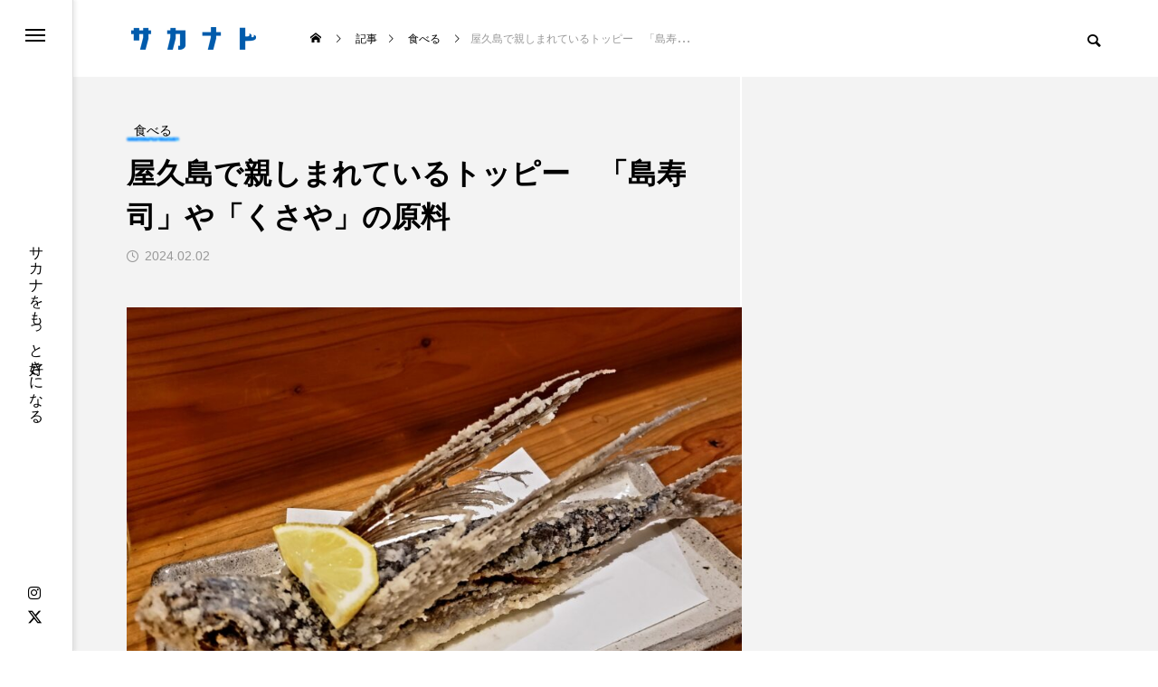

--- FILE ---
content_type: text/html; charset=UTF-8
request_url: https://sakanato.jp/1723/
body_size: 33482
content:
<!DOCTYPE html>
<html class="pc" dir="ltr" lang="ja" prefix="og: https://ogp.me/ns#">
<head>
<meta charset="UTF-8">
<!--[if IE]><meta http-equiv="X-UA-Compatible" content="IE=edge"><![endif]-->
<meta name="viewport" content="width=device-width">
<title>屋久島で親しまれているトッピー 「島寿司」や「くさや」の原料 - サカナト</title>
<meta name="description" content="トビウオは飛ぶ魚として有名である一方、日本における水産上、重要な魚としても知られています。特に屋久島はトビウオの漁獲量が多いことが知られており、トビウオに関する歴史や郷土料理が数多く残っているのです。">
<link rel="pingback" href="https://sakanato.jp/xmlrpc.php">

		<!-- All in One SEO 4.4.8 - aioseo.com -->
		<meta name="description" content="トビウオは飛ぶ魚として有名である一方、日本における水産上、重要な魚としても知られています。 特に屋久島はトビウ" />
		<meta name="robots" content="max-snippet:-1, max-image-preview:large, max-video-preview:-1" />
		<meta name="generator" content="All in One SEO (AIOSEO) 4.4.8" />
		<meta property="og:locale" content="ja_JP" />
		<meta property="og:site_name" content="サカナト - サカナをもっと好きになる" />
		<meta property="og:type" content="article" />
		<meta property="og:title" content="屋久島で親しまれているトッピー 「島寿司」や「くさや」の原料 - サカナト" />
		<meta property="og:description" content="トビウオは飛ぶ魚として有名である一方、日本における水産上、重要な魚としても知られています。 特に屋久島はトビウ" />
		<meta property="og:image" content="https://sakanato.jp/wp-content/uploads/2023/11/sakanato1200_630-scaled.jpg" />
		<meta property="og:image:secure_url" content="https://sakanato.jp/wp-content/uploads/2023/11/sakanato1200_630-scaled.jpg" />
		<meta property="og:image:width" content="2560" />
		<meta property="og:image:height" content="1344" />
		<meta property="article:published_time" content="2024-02-02T03:00:04+00:00" />
		<meta property="article:modified_time" content="2024-01-31T04:35:46+00:00" />
		<meta name="twitter:card" content="summary_large_image" />
		<meta name="twitter:title" content="屋久島で親しまれているトッピー 「島寿司」や「くさや」の原料 - サカナト" />
		<meta name="twitter:description" content="トビウオは飛ぶ魚として有名である一方、日本における水産上、重要な魚としても知られています。 特に屋久島はトビウ" />
		<meta name="twitter:image" content="https://sakanato.jp/wp-content/uploads/2024/01/28176624_m.jpg" />
		<script type="application/ld+json" class="aioseo-schema">
			{"@context":"https:\/\/schema.org","@graph":[{"@type":"BlogPosting","@id":"https:\/\/sakanato.jp\/1723\/#blogposting","name":"\u5c4b\u4e45\u5cf6\u3067\u89aa\u3057\u307e\u308c\u3066\u3044\u308b\u30c8\u30c3\u30d4\u30fc \u300c\u5cf6\u5bff\u53f8\u300d\u3084\u300c\u304f\u3055\u3084\u300d\u306e\u539f\u6599 - \u30b5\u30ab\u30ca\u30c8","headline":"\u5c4b\u4e45\u5cf6\u3067\u89aa\u3057\u307e\u308c\u3066\u3044\u308b\u30c8\u30c3\u30d4\u30fc\u3000\u300c\u5cf6\u5bff\u53f8\u300d\u3084\u300c\u304f\u3055\u3084\u300d\u306e\u539f\u6599","author":{"@id":"https:\/\/sakanato.jp\/author\/sakanato_editorial\/#author"},"publisher":{"@id":"https:\/\/sakanato.jp\/#organization"},"image":{"@type":"ImageObject","url":"https:\/\/sakanato.jp\/wp-content\/uploads\/2024\/01\/28176624_m.jpg","width":1920,"height":1366,"caption":"\u30c8\u30d3\u30a6\u30aa\u306e\u5510\u63da\u3052\uff08\u63d0\u4f9b\uff1aPhotoAC\uff09"},"datePublished":"2024-02-02T03:00:04+09:00","dateModified":"2024-01-31T04:35:46+09:00","inLanguage":"ja","mainEntityOfPage":{"@id":"https:\/\/sakanato.jp\/1723\/#webpage"},"isPartOf":{"@id":"https:\/\/sakanato.jp\/1723\/#webpage"},"articleSection":"\u98df\u3079\u308b, \u30c8\u30d3\u30a6\u30aa, \u90f7\u571f\u6599\u7406, \u9e7f\u5150\u5cf6\u770c"},{"@type":"BreadcrumbList","@id":"https:\/\/sakanato.jp\/1723\/#breadcrumblist","itemListElement":[{"@type":"ListItem","@id":"https:\/\/sakanato.jp\/#listItem","position":1,"name":"\u5bb6"}]},{"@type":"Organization","@id":"https:\/\/sakanato.jp\/#organization","name":"\u30b5\u30ab\u30ca\u30c8","url":"https:\/\/sakanato.jp\/","logo":{"@type":"ImageObject","url":"https:\/\/sakanato.jp\/wp-content\/uploads\/2023\/09\/sakanato300_300_02.jpg","@id":"https:\/\/sakanato.jp\/1723\/#organizationLogo","width":300,"height":300},"image":{"@id":"https:\/\/sakanato.jp\/#organizationLogo"}},{"@type":"Person","@id":"https:\/\/sakanato.jp\/author\/sakanato_editorial\/#author","url":"https:\/\/sakanato.jp\/author\/sakanato_editorial\/","name":"\u30b5\u30ab\u30ca\u30c8\u7de8\u96c6\u90e8"},{"@type":"WebPage","@id":"https:\/\/sakanato.jp\/1723\/#webpage","url":"https:\/\/sakanato.jp\/1723\/","name":"\u5c4b\u4e45\u5cf6\u3067\u89aa\u3057\u307e\u308c\u3066\u3044\u308b\u30c8\u30c3\u30d4\u30fc \u300c\u5cf6\u5bff\u53f8\u300d\u3084\u300c\u304f\u3055\u3084\u300d\u306e\u539f\u6599 - \u30b5\u30ab\u30ca\u30c8","description":"\u30c8\u30d3\u30a6\u30aa\u306f\u98db\u3076\u9b5a\u3068\u3057\u3066\u6709\u540d\u3067\u3042\u308b\u4e00\u65b9\u3001\u65e5\u672c\u306b\u304a\u3051\u308b\u6c34\u7523\u4e0a\u3001\u91cd\u8981\u306a\u9b5a\u3068\u3057\u3066\u3082\u77e5\u3089\u308c\u3066\u3044\u307e\u3059\u3002 \u7279\u306b\u5c4b\u4e45\u5cf6\u306f\u30c8\u30d3\u30a6","inLanguage":"ja","isPartOf":{"@id":"https:\/\/sakanato.jp\/#website"},"breadcrumb":{"@id":"https:\/\/sakanato.jp\/1723\/#breadcrumblist"},"author":{"@id":"https:\/\/sakanato.jp\/author\/sakanato_editorial\/#author"},"creator":{"@id":"https:\/\/sakanato.jp\/author\/sakanato_editorial\/#author"},"image":{"@type":"ImageObject","url":"https:\/\/sakanato.jp\/wp-content\/uploads\/2024\/01\/28176624_m.jpg","@id":"https:\/\/sakanato.jp\/1723\/#mainImage","width":1920,"height":1366,"caption":"\u30c8\u30d3\u30a6\u30aa\u306e\u5510\u63da\u3052\uff08\u63d0\u4f9b\uff1aPhotoAC\uff09"},"primaryImageOfPage":{"@id":"https:\/\/sakanato.jp\/1723\/#mainImage"},"datePublished":"2024-02-02T03:00:04+09:00","dateModified":"2024-01-31T04:35:46+09:00"},{"@type":"WebSite","@id":"https:\/\/sakanato.jp\/#website","url":"https:\/\/sakanato.jp\/","name":"\u30b5\u30ab\u30ca\u30c8","description":"\u30b5\u30ab\u30ca\u3092\u3082\u3063\u3068\u597d\u304d\u306b\u306a\u308b","inLanguage":"ja","publisher":{"@id":"https:\/\/sakanato.jp\/#organization"}}]}
		</script>
		<!-- All in One SEO -->

<link rel='dns-prefetch' href='//www.googletagmanager.com' />
<link rel='dns-prefetch' href='//pagead2.googlesyndication.com' />
<link rel="alternate" type="application/rss+xml" title="サカナト &raquo; フィード" href="https://sakanato.jp/feed/" />
<link rel="alternate" type="application/rss+xml" title="サカナト &raquo; コメントフィード" href="https://sakanato.jp/comments/feed/" />
<link rel="alternate" title="oEmbed (JSON)" type="application/json+oembed" href="https://sakanato.jp/wp-json/oembed/1.0/embed?url=https%3A%2F%2Fsakanato.jp%2F1723%2F" />
<link rel="alternate" title="oEmbed (XML)" type="text/xml+oembed" href="https://sakanato.jp/wp-json/oembed/1.0/embed?url=https%3A%2F%2Fsakanato.jp%2F1723%2F&#038;format=xml" />
		<!-- This site uses the Google Analytics by MonsterInsights plugin v9.11.1 - Using Analytics tracking - https://www.monsterinsights.com/ -->
		<!-- Note: MonsterInsights is not currently configured on this site. The site owner needs to authenticate with Google Analytics in the MonsterInsights settings panel. -->
					<!-- No tracking code set -->
				<!-- / Google Analytics by MonsterInsights -->
		<style id='wp-img-auto-sizes-contain-inline-css' type='text/css'>
img:is([sizes=auto i],[sizes^="auto," i]){contain-intrinsic-size:3000px 1500px}
/*# sourceURL=wp-img-auto-sizes-contain-inline-css */
</style>
<link rel='stylesheet' id='style-css' href='https://sakanato.jp/wp-content/themes/sakanato/style.css?ver=1.0' type='text/css' media='all' />
<style id='wp-block-library-inline-css' type='text/css'>
:root{--wp-block-synced-color:#7a00df;--wp-block-synced-color--rgb:122,0,223;--wp-bound-block-color:var(--wp-block-synced-color);--wp-editor-canvas-background:#ddd;--wp-admin-theme-color:#007cba;--wp-admin-theme-color--rgb:0,124,186;--wp-admin-theme-color-darker-10:#006ba1;--wp-admin-theme-color-darker-10--rgb:0,107,160.5;--wp-admin-theme-color-darker-20:#005a87;--wp-admin-theme-color-darker-20--rgb:0,90,135;--wp-admin-border-width-focus:2px}@media (min-resolution:192dpi){:root{--wp-admin-border-width-focus:1.5px}}.wp-element-button{cursor:pointer}:root .has-very-light-gray-background-color{background-color:#eee}:root .has-very-dark-gray-background-color{background-color:#313131}:root .has-very-light-gray-color{color:#eee}:root .has-very-dark-gray-color{color:#313131}:root .has-vivid-green-cyan-to-vivid-cyan-blue-gradient-background{background:linear-gradient(135deg,#00d084,#0693e3)}:root .has-purple-crush-gradient-background{background:linear-gradient(135deg,#34e2e4,#4721fb 50%,#ab1dfe)}:root .has-hazy-dawn-gradient-background{background:linear-gradient(135deg,#faaca8,#dad0ec)}:root .has-subdued-olive-gradient-background{background:linear-gradient(135deg,#fafae1,#67a671)}:root .has-atomic-cream-gradient-background{background:linear-gradient(135deg,#fdd79a,#004a59)}:root .has-nightshade-gradient-background{background:linear-gradient(135deg,#330968,#31cdcf)}:root .has-midnight-gradient-background{background:linear-gradient(135deg,#020381,#2874fc)}:root{--wp--preset--font-size--normal:16px;--wp--preset--font-size--huge:42px}.has-regular-font-size{font-size:1em}.has-larger-font-size{font-size:2.625em}.has-normal-font-size{font-size:var(--wp--preset--font-size--normal)}.has-huge-font-size{font-size:var(--wp--preset--font-size--huge)}.has-text-align-center{text-align:center}.has-text-align-left{text-align:left}.has-text-align-right{text-align:right}.has-fit-text{white-space:nowrap!important}#end-resizable-editor-section{display:none}.aligncenter{clear:both}.items-justified-left{justify-content:flex-start}.items-justified-center{justify-content:center}.items-justified-right{justify-content:flex-end}.items-justified-space-between{justify-content:space-between}.screen-reader-text{border:0;clip-path:inset(50%);height:1px;margin:-1px;overflow:hidden;padding:0;position:absolute;width:1px;word-wrap:normal!important}.screen-reader-text:focus{background-color:#ddd;clip-path:none;color:#444;display:block;font-size:1em;height:auto;left:5px;line-height:normal;padding:15px 23px 14px;text-decoration:none;top:5px;width:auto;z-index:100000}html :where(.has-border-color){border-style:solid}html :where([style*=border-top-color]){border-top-style:solid}html :where([style*=border-right-color]){border-right-style:solid}html :where([style*=border-bottom-color]){border-bottom-style:solid}html :where([style*=border-left-color]){border-left-style:solid}html :where([style*=border-width]){border-style:solid}html :where([style*=border-top-width]){border-top-style:solid}html :where([style*=border-right-width]){border-right-style:solid}html :where([style*=border-bottom-width]){border-bottom-style:solid}html :where([style*=border-left-width]){border-left-style:solid}html :where(img[class*=wp-image-]){height:auto;max-width:100%}:where(figure){margin:0 0 1em}html :where(.is-position-sticky){--wp-admin--admin-bar--position-offset:var(--wp-admin--admin-bar--height,0px)}@media screen and (max-width:600px){html :where(.is-position-sticky){--wp-admin--admin-bar--position-offset:0px}}

/*# sourceURL=wp-block-library-inline-css */
</style><style id='global-styles-inline-css' type='text/css'>
:root{--wp--preset--aspect-ratio--square: 1;--wp--preset--aspect-ratio--4-3: 4/3;--wp--preset--aspect-ratio--3-4: 3/4;--wp--preset--aspect-ratio--3-2: 3/2;--wp--preset--aspect-ratio--2-3: 2/3;--wp--preset--aspect-ratio--16-9: 16/9;--wp--preset--aspect-ratio--9-16: 9/16;--wp--preset--color--black: #000000;--wp--preset--color--cyan-bluish-gray: #abb8c3;--wp--preset--color--white: #ffffff;--wp--preset--color--pale-pink: #f78da7;--wp--preset--color--vivid-red: #cf2e2e;--wp--preset--color--luminous-vivid-orange: #ff6900;--wp--preset--color--luminous-vivid-amber: #fcb900;--wp--preset--color--light-green-cyan: #7bdcb5;--wp--preset--color--vivid-green-cyan: #00d084;--wp--preset--color--pale-cyan-blue: #8ed1fc;--wp--preset--color--vivid-cyan-blue: #0693e3;--wp--preset--color--vivid-purple: #9b51e0;--wp--preset--gradient--vivid-cyan-blue-to-vivid-purple: linear-gradient(135deg,rgb(6,147,227) 0%,rgb(155,81,224) 100%);--wp--preset--gradient--light-green-cyan-to-vivid-green-cyan: linear-gradient(135deg,rgb(122,220,180) 0%,rgb(0,208,130) 100%);--wp--preset--gradient--luminous-vivid-amber-to-luminous-vivid-orange: linear-gradient(135deg,rgb(252,185,0) 0%,rgb(255,105,0) 100%);--wp--preset--gradient--luminous-vivid-orange-to-vivid-red: linear-gradient(135deg,rgb(255,105,0) 0%,rgb(207,46,46) 100%);--wp--preset--gradient--very-light-gray-to-cyan-bluish-gray: linear-gradient(135deg,rgb(238,238,238) 0%,rgb(169,184,195) 100%);--wp--preset--gradient--cool-to-warm-spectrum: linear-gradient(135deg,rgb(74,234,220) 0%,rgb(151,120,209) 20%,rgb(207,42,186) 40%,rgb(238,44,130) 60%,rgb(251,105,98) 80%,rgb(254,248,76) 100%);--wp--preset--gradient--blush-light-purple: linear-gradient(135deg,rgb(255,206,236) 0%,rgb(152,150,240) 100%);--wp--preset--gradient--blush-bordeaux: linear-gradient(135deg,rgb(254,205,165) 0%,rgb(254,45,45) 50%,rgb(107,0,62) 100%);--wp--preset--gradient--luminous-dusk: linear-gradient(135deg,rgb(255,203,112) 0%,rgb(199,81,192) 50%,rgb(65,88,208) 100%);--wp--preset--gradient--pale-ocean: linear-gradient(135deg,rgb(255,245,203) 0%,rgb(182,227,212) 50%,rgb(51,167,181) 100%);--wp--preset--gradient--electric-grass: linear-gradient(135deg,rgb(202,248,128) 0%,rgb(113,206,126) 100%);--wp--preset--gradient--midnight: linear-gradient(135deg,rgb(2,3,129) 0%,rgb(40,116,252) 100%);--wp--preset--font-size--small: 13px;--wp--preset--font-size--medium: 20px;--wp--preset--font-size--large: 36px;--wp--preset--font-size--x-large: 42px;--wp--preset--spacing--20: 0.44rem;--wp--preset--spacing--30: 0.67rem;--wp--preset--spacing--40: 1rem;--wp--preset--spacing--50: 1.5rem;--wp--preset--spacing--60: 2.25rem;--wp--preset--spacing--70: 3.38rem;--wp--preset--spacing--80: 5.06rem;--wp--preset--shadow--natural: 6px 6px 9px rgba(0, 0, 0, 0.2);--wp--preset--shadow--deep: 12px 12px 50px rgba(0, 0, 0, 0.4);--wp--preset--shadow--sharp: 6px 6px 0px rgba(0, 0, 0, 0.2);--wp--preset--shadow--outlined: 6px 6px 0px -3px rgb(255, 255, 255), 6px 6px rgb(0, 0, 0);--wp--preset--shadow--crisp: 6px 6px 0px rgb(0, 0, 0);}:where(.is-layout-flex){gap: 0.5em;}:where(.is-layout-grid){gap: 0.5em;}body .is-layout-flex{display: flex;}.is-layout-flex{flex-wrap: wrap;align-items: center;}.is-layout-flex > :is(*, div){margin: 0;}body .is-layout-grid{display: grid;}.is-layout-grid > :is(*, div){margin: 0;}:where(.wp-block-columns.is-layout-flex){gap: 2em;}:where(.wp-block-columns.is-layout-grid){gap: 2em;}:where(.wp-block-post-template.is-layout-flex){gap: 1.25em;}:where(.wp-block-post-template.is-layout-grid){gap: 1.25em;}.has-black-color{color: var(--wp--preset--color--black) !important;}.has-cyan-bluish-gray-color{color: var(--wp--preset--color--cyan-bluish-gray) !important;}.has-white-color{color: var(--wp--preset--color--white) !important;}.has-pale-pink-color{color: var(--wp--preset--color--pale-pink) !important;}.has-vivid-red-color{color: var(--wp--preset--color--vivid-red) !important;}.has-luminous-vivid-orange-color{color: var(--wp--preset--color--luminous-vivid-orange) !important;}.has-luminous-vivid-amber-color{color: var(--wp--preset--color--luminous-vivid-amber) !important;}.has-light-green-cyan-color{color: var(--wp--preset--color--light-green-cyan) !important;}.has-vivid-green-cyan-color{color: var(--wp--preset--color--vivid-green-cyan) !important;}.has-pale-cyan-blue-color{color: var(--wp--preset--color--pale-cyan-blue) !important;}.has-vivid-cyan-blue-color{color: var(--wp--preset--color--vivid-cyan-blue) !important;}.has-vivid-purple-color{color: var(--wp--preset--color--vivid-purple) !important;}.has-black-background-color{background-color: var(--wp--preset--color--black) !important;}.has-cyan-bluish-gray-background-color{background-color: var(--wp--preset--color--cyan-bluish-gray) !important;}.has-white-background-color{background-color: var(--wp--preset--color--white) !important;}.has-pale-pink-background-color{background-color: var(--wp--preset--color--pale-pink) !important;}.has-vivid-red-background-color{background-color: var(--wp--preset--color--vivid-red) !important;}.has-luminous-vivid-orange-background-color{background-color: var(--wp--preset--color--luminous-vivid-orange) !important;}.has-luminous-vivid-amber-background-color{background-color: var(--wp--preset--color--luminous-vivid-amber) !important;}.has-light-green-cyan-background-color{background-color: var(--wp--preset--color--light-green-cyan) !important;}.has-vivid-green-cyan-background-color{background-color: var(--wp--preset--color--vivid-green-cyan) !important;}.has-pale-cyan-blue-background-color{background-color: var(--wp--preset--color--pale-cyan-blue) !important;}.has-vivid-cyan-blue-background-color{background-color: var(--wp--preset--color--vivid-cyan-blue) !important;}.has-vivid-purple-background-color{background-color: var(--wp--preset--color--vivid-purple) !important;}.has-black-border-color{border-color: var(--wp--preset--color--black) !important;}.has-cyan-bluish-gray-border-color{border-color: var(--wp--preset--color--cyan-bluish-gray) !important;}.has-white-border-color{border-color: var(--wp--preset--color--white) !important;}.has-pale-pink-border-color{border-color: var(--wp--preset--color--pale-pink) !important;}.has-vivid-red-border-color{border-color: var(--wp--preset--color--vivid-red) !important;}.has-luminous-vivid-orange-border-color{border-color: var(--wp--preset--color--luminous-vivid-orange) !important;}.has-luminous-vivid-amber-border-color{border-color: var(--wp--preset--color--luminous-vivid-amber) !important;}.has-light-green-cyan-border-color{border-color: var(--wp--preset--color--light-green-cyan) !important;}.has-vivid-green-cyan-border-color{border-color: var(--wp--preset--color--vivid-green-cyan) !important;}.has-pale-cyan-blue-border-color{border-color: var(--wp--preset--color--pale-cyan-blue) !important;}.has-vivid-cyan-blue-border-color{border-color: var(--wp--preset--color--vivid-cyan-blue) !important;}.has-vivid-purple-border-color{border-color: var(--wp--preset--color--vivid-purple) !important;}.has-vivid-cyan-blue-to-vivid-purple-gradient-background{background: var(--wp--preset--gradient--vivid-cyan-blue-to-vivid-purple) !important;}.has-light-green-cyan-to-vivid-green-cyan-gradient-background{background: var(--wp--preset--gradient--light-green-cyan-to-vivid-green-cyan) !important;}.has-luminous-vivid-amber-to-luminous-vivid-orange-gradient-background{background: var(--wp--preset--gradient--luminous-vivid-amber-to-luminous-vivid-orange) !important;}.has-luminous-vivid-orange-to-vivid-red-gradient-background{background: var(--wp--preset--gradient--luminous-vivid-orange-to-vivid-red) !important;}.has-very-light-gray-to-cyan-bluish-gray-gradient-background{background: var(--wp--preset--gradient--very-light-gray-to-cyan-bluish-gray) !important;}.has-cool-to-warm-spectrum-gradient-background{background: var(--wp--preset--gradient--cool-to-warm-spectrum) !important;}.has-blush-light-purple-gradient-background{background: var(--wp--preset--gradient--blush-light-purple) !important;}.has-blush-bordeaux-gradient-background{background: var(--wp--preset--gradient--blush-bordeaux) !important;}.has-luminous-dusk-gradient-background{background: var(--wp--preset--gradient--luminous-dusk) !important;}.has-pale-ocean-gradient-background{background: var(--wp--preset--gradient--pale-ocean) !important;}.has-electric-grass-gradient-background{background: var(--wp--preset--gradient--electric-grass) !important;}.has-midnight-gradient-background{background: var(--wp--preset--gradient--midnight) !important;}.has-small-font-size{font-size: var(--wp--preset--font-size--small) !important;}.has-medium-font-size{font-size: var(--wp--preset--font-size--medium) !important;}.has-large-font-size{font-size: var(--wp--preset--font-size--large) !important;}.has-x-large-font-size{font-size: var(--wp--preset--font-size--x-large) !important;}
/*# sourceURL=global-styles-inline-css */
</style>

<style id='classic-theme-styles-inline-css' type='text/css'>
/*! This file is auto-generated */
.wp-block-button__link{color:#fff;background-color:#32373c;border-radius:9999px;box-shadow:none;text-decoration:none;padding:calc(.667em + 2px) calc(1.333em + 2px);font-size:1.125em}.wp-block-file__button{background:#32373c;color:#fff;text-decoration:none}
/*# sourceURL=/wp-includes/css/classic-themes.min.css */
</style>
<link rel='stylesheet' id='contact-form-7-css' href='https://sakanato.jp/wp-content/plugins/contact-form-7/includes/css/styles.css?ver=6.0.5' type='text/css' media='all' />
<link rel='stylesheet' id='parent-style-css' href='https://sakanato.jp/wp-content/themes/code_tcd090-2/style.css?ver=6.9' type='text/css' media='all' />
<link rel='stylesheet' id='child-style-css' href='https://sakanato.jp/wp-content/themes/sakanato/style.css?ver=6.9' type='text/css' media='all' />
<link rel='stylesheet' id='owl-carousel-css' href='https://sakanato.jp/wp-content/themes/code_tcd090-2/js/owl.carousel.min.css?ver=2.3.4' type='text/css' media='all' />
<script type="text/javascript" src="https://sakanato.jp/wp-includes/js/jquery/jquery.min.js?ver=3.7.1" id="jquery-core-js"></script>
<script type="text/javascript" src="https://sakanato.jp/wp-includes/js/jquery/jquery-migrate.min.js?ver=3.4.1" id="jquery-migrate-js"></script>

<!-- Google アナリティクス スニペット (Site Kit が追加) -->
<script type="text/javascript" src="https://www.googletagmanager.com/gtag/js?id=GT-WVR4PV2" id="google_gtagjs-js" async></script>
<script type="text/javascript" id="google_gtagjs-js-after">
/* <![CDATA[ */
window.dataLayer = window.dataLayer || [];function gtag(){dataLayer.push(arguments);}
gtag('set', 'linker', {"domains":["sakanato.jp"]} );
gtag("js", new Date());
gtag("set", "developer_id.dZTNiMT", true);
gtag("config", "GT-WVR4PV2");
//# sourceURL=google_gtagjs-js-after
/* ]]> */
</script>

<!-- (ここまで) Google アナリティクス スニペット (Site Kit が追加) -->
<link rel="https://api.w.org/" href="https://sakanato.jp/wp-json/" /><link rel="alternate" title="JSON" type="application/json" href="https://sakanato.jp/wp-json/wp/v2/posts/1723" /><link rel='shortlink' href='https://sakanato.jp/?p=1723' />
<meta name="generator" content="Site Kit by Google 1.111.1" />
<link rel="stylesheet" href="https://sakanato.jp/wp-content/themes/code_tcd090-2/css/design-plus.css?ver=1.0">
<link rel="stylesheet" href="https://sakanato.jp/wp-content/themes/code_tcd090-2/css/sns-botton.css?ver=1.0">
<link rel="stylesheet" media="screen and (max-width:1201px)" href="https://sakanato.jp/wp-content/themes/code_tcd090-2/css/responsive.css?ver=1.0">
<link rel="stylesheet" media="screen and (max-width:1201px)" href="https://sakanato.jp/wp-content/themes/code_tcd090-2/css/footer-bar.css?ver=1.0">

<script src="https://sakanato.jp/wp-content/themes/code_tcd090-2/js/jquery.easing.1.4.js?ver=1.0"></script>
<script src="https://sakanato.jp/wp-content/themes/code_tcd090-2/js/jscript.js?ver=1.0"></script>
<script src="https://sakanato.jp/wp-content/themes/code_tcd090-2/js/jquery.cookie.min.js?ver=1.0"></script>
<script src="https://sakanato.jp/wp-content/themes/code_tcd090-2/js/comment.js?ver=1.0"></script>
<script src="https://sakanato.jp/wp-content/themes/code_tcd090-2/js/parallax.js?ver=1.0"></script>

<link rel="stylesheet" href="https://sakanato.jp/wp-content/themes/code_tcd090-2/js/simplebar.css?ver=1.0">
<script src="https://sakanato.jp/wp-content/themes/code_tcd090-2/js/simplebar.min.js?ver=1.0"></script>


<script src="https://sakanato.jp/wp-content/themes/code_tcd090-2/js/header_fix.js?ver=1.0"></script>


<style type="text/css">
body { font-size:16px; }
.common_headline { font-size:32px !important; }
@media screen and (max-width:750px) {
  body { font-size:16px; }
  .common_headline { font-size:22px !important; }
}
body, input, textarea { font-family: Arial, "Hiragino Sans", "ヒラギノ角ゴ ProN", "Hiragino Kaku Gothic ProN", "游ゴシック", YuGothic, "メイリオ", Meiryo, sans-serif; }

.rich_font, .p-vertical { font-family: Arial, "Hiragino Sans", "ヒラギノ角ゴ ProN", "Hiragino Kaku Gothic ProN", "游ゴシック", YuGothic, "メイリオ", Meiryo, sans-serif; font-weight:600; }

.rich_font_type1 { font-family: Arial, "ヒラギノ角ゴ ProN W3", "Hiragino Kaku Gothic ProN", "メイリオ", Meiryo, sans-serif; font-weight:600; }
.rich_font_type2 { font-family: Arial, "Hiragino Sans", "ヒラギノ角ゴ ProN", "Hiragino Kaku Gothic ProN", "游ゴシック", YuGothic, "メイリオ", Meiryo, sans-serif; font-weight:600; }
.rich_font_type3 { font-family: "Times New Roman" , "游明朝" , "Yu Mincho" , "游明朝体" , "YuMincho" , "ヒラギノ明朝 Pro W3" , "Hiragino Mincho Pro" , "HiraMinProN-W3" , "HGS明朝E" , "ＭＳ Ｐ明朝" , "MS PMincho" , serif; font-weight:600; }

.mobile body #header { background:rgba(255,255,255,1); }
.mobile body.home #header { background:none; }
.mobile body.header_fix_mobile #header, .mobile body.home.header_fix_mobile #header { background:rgba(255,255,255,1); }
.mobile body.header_fix_mobile #header:hover { background:rgba(255,255,255,1) !important; }
#header_logo .logo_text { font-size:32px; }
#footer_logo .logo_text { font-size:32px; }
@media screen and (max-width:1201px) {
  #header_logo .logo_text { font-size:24px; }
  #footer_logo .logo_text { font-size:24px; }
}
#mega_menu, body.side_menu_type2 #side_menu:after { background:rgba(0,0,0,0.6); }
#side_menu_content { background:#262626; }
#side_menu > .sub-menu { background:#2d2d2d; }
#side_menu > .sub-menu .sub-menu { background:rgba(0,0,0,0.2); }
#side_menu a { color:#ffffff; }
#side_menu a:hover { color:#6495ed; }
#side_menu .menu-item-has-children:after, #side_menu .menu-item-has-children:before { background-color:#ffffff; }
#side_menu .menu-item-has-children:hover:after, #side_menu .menu-item-has-children:hover:before { background-color:#6495ed; }
#mega_category .category_name { font-size:26px; }
#mega_category .title { font-size:18px; }
.mobile #header, .mobile body.single.header_fix #header  { }
.mobile #header:hover {  }
#drawer_menu { color:#ffffff; background:#000000; }
#drawer_menu a { color:#ffffff; }
#drawer_menu a:hover { }
#mobile_menu a { color:#ffffff; border-color:#444444; }
#mobile_menu li li a { background:#333333; }
#mobile_menu a:hover, #drawer_menu .close_button:hover, #mobile_menu .child_menu_button:hover { color:#ffffff; background:#444444; }
#mobile_menu .child_menu_button .icon:before, #mobile_menu .child_menu_button:hover .icon:before { color:#ffffff; }
.author_profile .avatar_area img, .animate_image img, .animate_background .image {
  width:100%; height:auto; will-change:transform;
  -webkit-transition: transform  0.5s ease;
  transition: transform  0.5s ease;
}
.author_profile a.avatar:hover img, .animate_image:hover img, .animate_background:hover .image {
  -webkit-transform: scale(1.2);
  transform: scale(1.2);
}


a { color:#000; }

#blog_total_num .num { color:#6495ed; }
#page_header .catch span:after, #author_page_header .name:after, #author_list .name:after, .post_carousel .author_list .name:after, #page_header.simple .catch:after, .post_carousel .category:after, .cat-item a:after, #author_post li a span:after, .author_profile .tab li:hover, .toc_widget_wrap.styled .toc_link:after,
  .cb_featured .button_list .item:hover, .author_profile .tab li a:hover, #p_readmore .button:hover, .c-pw__btn:hover, #comment_tab li a:hover, #submit_comment:hover, #cancel_comment_reply a:hover,
    #wp-calendar #prev a:hover, #wp-calendar #next a:hover, #wp-calendar td a:hover, #comment_tab li a:hover, #return_top a:hover
      { background-color:#6495ed; }

.page_navi a:hover, #post_pagination a:hover, #comment_textarea textarea:focus, .c-pw__box-input:focus
  { border-color:#6495ed; }

a:hover, #mega_category .title a:hover, #mega_category a:hover .name, #header_slider .post_item .title a:hover, #footer_top a:hover, #footer_social_link li a:hover:before, #next_prev_post a:hover, .single_copy_title_url_btn:hover,
  .cb_category_post .title a:hover, .cb_trend .post_list.type2 .name:hover, #header_content_post_list .item .title a:hover, #header_content_post_list .item .name:hover,
    .tcdw_search_box_widget .search_area .search_button:hover:before, #single_author_title_area .author_link li a:hover:before, .author_profile a:hover, #post_meta_bottom a:hover, .cardlink_title a:hover,
      .comment a:hover, .comment_form_wrapper a:hover, #mega_menu_mobile_global_menu li a:hover, #tcd_toc.styled .toc_link:hover, .tcd_toc_widget.no_underline .toc_widget_wrap.styled .toc_link:hover, .rank_headline .headline:hover
        { color:#6495ed; }
@media screen and (max-width:750px) {
  #author_post li a:hover, .category_list_widget li a:hover { color:#6495ed !important; }
}
.post_content a, .custom-html-widget a { color:#000000; }
.post_content a:hover, .custom-html-widget a:hover { color:#6495ed; }

.cat_id1_text_link:hover { color:#b43936 !important; }
.cat_id1:after, .cat-item-1 a:after { background-color:#b43936 !important; }
.cat_id2_text_link:hover { color:#1e90ff !important; }
.cat_id2:after, .cat-item-2 a:after { background-color:#1e90ff !important; }
.cat_id3_text_link:hover { color:#1e90ff !important; }
.cat_id3:after, .cat-item-3 a:after { background-color:#1e90ff !important; }
.cat_id4_text_link:hover { color:#1e90ff !important; }
.cat_id4:after, .cat-item-4 a:after { background-color:#1e90ff !important; }
.cat_id5_text_link:hover { color:#1e90ff !important; }
.cat_id5:after, .cat-item-5 a:after { background-color:#1e90ff !important; }
.styled_h2 {
  font-size:26px !important; text-align:left; color:#ffffff; background:#000000;  border-top:0px solid #dddddd;
  border-bottom:0px solid #dddddd;
  border-left:0px solid #dddddd;
  border-right:0px solid #dddddd;
  padding:15px 15px 15px 15px !important;
  margin:0px 0px 30px !important;
}
.styled_h3 {
  font-size:22px !important; text-align:left; color:#000000;   border-top:0px solid #dddddd;
  border-bottom:0px solid #dddddd;
  border-left:2px solid #000000;
  border-right:0px solid #dddddd;
  padding:6px 0px 6px 16px !important;
  margin:0px 0px 30px !important;
}
.styled_h4 {
  font-size:18px !important; text-align:left; color:#000000;   border-top:0px solid #dddddd;
  border-bottom:1px solid #dddddd;
  border-left:0px solid #dddddd;
  border-right:0px solid #dddddd;
  padding:3px 0px 3px 20px !important;
  margin:0px 0px 30px !important;
}
.styled_h5 {
  font-size:14px !important; text-align:left; color:#000000;   border-top:0px solid #dddddd;
  border-bottom:1px solid #dddddd;
  border-left:0px solid #dddddd;
  border-right:0px solid #dddddd;
  padding:3px 0px 3px 24px !important;
  margin:0px 0px 30px !important;
}
@media screen and (max-width:750px) {
  .styled_h2 { font-size:16px !important; margin:0px 0px 20px !important; }
  .styled_h3 { font-size:16px !important; margin:0px 0px 20px !important; }
  .styled_h4 { font-size:15px !important; margin:0px 0px 20px !important; }
  .styled_h5 { font-size:13px !important; margin:0px 0px 20px !important; }
}
.q_custom_button1 {
  color:#ffffff !important;
  border-color:rgba(83,83,83,1);
}
.q_custom_button1.animation_type1 { background:#535353; }
.q_custom_button1:hover, .q_custom_button1:focus {
  color:#ffffff !important;
  border-color:rgba(125,125,125,1);
}
.q_custom_button1.animation_type1:hover { background:#7d7d7d; }
.q_custom_button1:before { background:#7d7d7d; }
.q_custom_button2 {
  color:#ffffff !important;
  border-color:rgba(83,83,83,1);
}
.q_custom_button2.animation_type1 { background:#535353; }
.q_custom_button2:hover, .q_custom_button2:focus {
  color:#ffffff !important;
  border-color:rgba(125,125,125,1);
}
.q_custom_button2.animation_type1:hover { background:#7d7d7d; }
.q_custom_button2:before { background:#7d7d7d; }
.q_custom_button3 {
  color:#ffffff !important;
  border-color:rgba(83,83,83,1);
}
.q_custom_button3.animation_type1 { background:#535353; }
.q_custom_button3:hover, .q_custom_button3:focus {
  color:#ffffff !important;
  border-color:rgba(125,125,125,1);
}
.q_custom_button3.animation_type1:hover { background:#7d7d7d; }
.q_custom_button3:before { background:#7d7d7d; }
.speech_balloon_left1 .speach_balloon_text { background-color: #ffdfdf; border-color: #ffdfdf; color: #000000 }
.speech_balloon_left1 .speach_balloon_text::before { border-right-color: #ffdfdf }
.speech_balloon_left1 .speach_balloon_text::after { border-right-color: #ffdfdf }
.speech_balloon_left2 .speach_balloon_text { background-color: #ffffff; border-color: #ff5353; color: #000000 }
.speech_balloon_left2 .speach_balloon_text::before { border-right-color: #ff5353 }
.speech_balloon_left2 .speach_balloon_text::after { border-right-color: #ffffff }
.speech_balloon_right1 .speach_balloon_text { background-color: #ccf4ff; border-color: #ccf4ff; color: #000000 }
.speech_balloon_right1 .speach_balloon_text::before { border-left-color: #ccf4ff }
.speech_balloon_right1 .speach_balloon_text::after { border-left-color: #ccf4ff }
.speech_balloon_right2 .speach_balloon_text { background-color: #ffffff; border-color: #0789b5; color: #000000 }
.speech_balloon_right2 .speach_balloon_text::before { border-left-color: #0789b5 }
.speech_balloon_right2 .speach_balloon_text::after { border-left-color: #ffffff }
.qt_google_map .pb_googlemap_custom-overlay-inner { background:#000000; color:#ffffff; }
.qt_google_map .pb_googlemap_custom-overlay-inner::after { border-color:#000000 transparent transparent transparent; }
</style>

<style id="current-page-style" type="text/css">
#post_title .title { font-size:32px; }
#related_post .title { font-size:18px; }
.featured_post .title { font-size:18px; }
@media screen and (max-width:750px) {
  #post_title .title { font-size:18px; }
  #related_post .title { font-size:16px; }
  .featured_post .title { font-size:16px; }
}
.p-modal-cta__info { background-color: rgba(0, 76, 102, 0.4); }
</style>

<script type="text/javascript">
jQuery(document).ready(function($){

  if ($('#side_menu').length) {

    $('#side_menu_button').click(function() {
      $('html').toggleClass("open_side_menu");
      return false;
    });

    $('#mega_menu .close_button').click(function() {
      $('html').toggleClass("open_side_menu");
    });
    $('#mega_menu .mobile_close_button').click(function() {
      $('html').toggleClass("open_menu");
    });

    new SimpleBar($('#mega_menu')[0]);

    if ($('#mega_menu_mobile_global_menu').length) {
      new SimpleBar($('#mega_menu_mobile_global_menu')[0]);
    };


    if ($('#mega_category').length) {
      $('#mega_category .post_list').owlCarousel({
        autoplay: true,
        autoplayHoverPause: true,
        autoplayTimeout: 5000,
        autoplaySpeed: 700,
        autoWidth: false,
        dots: false,
        touchDrag: true,
        mouseDrag: true,
        nav: true,
        navText: ['&#xe94b', '&#xe94a'],
        item: 3,
        responsive : {
          0 : { margin: 15,
        loop: true,
        },
          950 : { margin: 30,
        loop: true,
        },
        }
      });
    };

  };

});
</script>
<script type="text/javascript">
jQuery(document).ready(function($){
  if ($('.post_carousel_type2').length){
    $('.post_carousel_type2').on('initialized.owl.carousel',function() {
      var win_width = $(window).width();
      if (window.matchMedia('(min-width: 2020px)').matches) {
        var item_width = (win_width - 200) / 5 - 24;
      } else if (window.matchMedia('(min-width: 1620px)').matches) {
        var item_width = (win_width - 200) / 4 - 22.5;
      } else if (window.matchMedia('(min-width: 1201px)').matches) {
        var item_width = (win_width - 200) / 3 - 20;
      } else if (window.matchMedia('(min-width: 950px)').matches) {
        var item_width = (win_width - 60) / 3 - 20;
      } else if (window.matchMedia('(min-width: 650px)').matches) {
        var item_width = (win_width - 60) / 2 - 15;
      } else {
        var item_width = win_width - 40;
      }
      $('.post_carousel_type2 .item').css('width', item_width);
    });
    $('.post_carousel_type2').owlCarousel({
      autoplay: true,
      autoplayHoverPause: true,
      autoplayTimeout: 5000,
      autoplaySpeed: 700,
      autoWidth: true,
      dots: false,
      touchDrag: true,
      mouseDrag: true,
      nav: true,
      navText: ['&#xe94b', '&#xe94a'],
      responsive : {
        0 : { loop : true, items: 1, margin: 20},
        650 : { loop : true, items:2, margin: 30},
        950 : { loop : true, items:3, margin: 30},
      }
    });
  }
});
(function($) {
  $(window).on('load resize', function(){
    var win_width = $(window).width();
    if (window.matchMedia('(min-width: 2020px)').matches) {
      var item_width = (win_width - 200) / 5 - 24;
    } else if (window.matchMedia('(min-width: 1620px)').matches) {
      var item_width = (win_width - 200) / 4 - 22.5;
    } else if (window.matchMedia('(min-width: 1201px)').matches) {
      var item_width = (win_width - 200) / 3 - 20;
    } else if (window.matchMedia('(min-width: 950px)').matches) {
      var item_width = (win_width - 60) / 3 - 20;
    } else if (window.matchMedia('(min-width: 650px)').matches) {
      var item_width = (win_width - 60) / 2 - 15;
    } else {
      var item_width = win_width - 40;
    }
    $('.post_carousel_type2 .item').css('width', item_width);
    $('.post_carousel_type2').trigger('refresh.owl.carousel');
  });
})(jQuery);
</script>
<script type="text/javascript">
jQuery(document).ready(function($){

  $('.author_profile .tab1').on('click', function(){
    $(this).addClass('active');
    $('.author_profile .tab2').removeClass('active');
    $('#author_info').addClass('active');
    $('#author_post').removeClass('active');
    return false;
  });
  $('.author_profile .tab2').on('click', function(){
    $(this).addClass('active');
    $('.author_profile .tab1').removeClass('active');
    $('#author_info').removeClass('active');
    $('#author_post').addClass('active');
    return false;
  });


  if ($('#side_col .widget_content').length){
    var last_widget = $('#side_col .widget_content:last-child');
    var last_widget_height = last_widget.innerHeight();
    var last_widget_top = last_widget.offset().top;
    var main_col = $('#main_col');
    $(window).bind('scroll load resize', function(i) {
      var main_col_height = main_col.height();
      var main_col_top = main_col.offset().top;
      var scTop = $(this).scrollTop();
      if ( scTop > last_widget_top - 135) {
        last_widget.addClass('active');
      } else {
        last_widget.removeClass('active');
      }
      if ( scTop > main_col_height + main_col_top - last_widget_height - 85) {
        last_widget.addClass('active_off');
      } else {
        last_widget.removeClass('active_off');
      }
    });
  };
  if ($('.featured_widget .widget_content').length){
    var featured_widget = $('.featured_widget');
    var featured_widget_height = featured_widget.innerHeight();
    var featured_widget_top = featured_widget.offset().top;
    var featured_main_content = $('.featured_post');
    $(window).bind('scroll load resize', function(i) {
      var featured_main_content_height = featured_main_content.height();
      var featured_main_content_top = featured_main_content.offset().top;
      var featured_content_wrap_width = $('.featured_content_wrap').width();
      var featured_main_content_width = featured_main_content.width();
      if( featured_main_content_height > featured_widget_height){
        var scTop = $(this).scrollTop();
        if ( scTop > featured_widget_top - 125) {
          featured_widget.addClass('active');
          featured_widget.css('width', featured_content_wrap_width - featured_main_content_width);
        } else {
          featured_widget.removeClass('active');
          featured_widget.css('width', '');
        }
        if ( scTop > featured_main_content_height + featured_main_content_top - featured_widget_height - 175) {
          featured_widget.addClass('active_off');
        } else {
          featured_widget.removeClass('active_off');
        }
      }
    });
  };
});
(function($) {
  $(window).on('load resize', function(){
    if ($('.tcd_toc_widget').length){
      $(".tcd_toc_widget .toc_link").each(function () {
        var divheight = $(this).height();
        var lineheight = $(this).css('line-height').replace("px","");
        var line_num = Math.round(divheight/parseInt(lineheight));
        if(line_num >= 2){
          $(this).closest('.tcd_toc_widget').addClass('no_underline');
        }
      });
    };
  });
})(jQuery);
</script>
<script>
jQuery(document).ready(function($){
  $('#tcd_toc a[href^="#"], .toc_widget_wrap a[href^="#"]').on('click',function() {
    var toc_href= $(this).attr("href");
    var target = $(toc_href).offset().top - 100;
    $("html,body").animate({scrollTop : target}, 1000, 'easeOutExpo');
    return false;
  });
});
</script>

<style type="text/css">
.p-footer-cta--1.footer_cta_type1 { background:rgba(0,0,0,1); }
.p-footer-cta--1.footer_cta_type1 .catch { color:#ffffff; }
.p-footer-cta--1.footer_cta_type1 #js-footer-cta__btn { color:#ffffff; background:#e0d100; }
.p-footer-cta--1.footer_cta_type1 #js-footer-cta__btn:hover { color:#ffffff; background:#e0d100; }
.p-footer-cta--1.footer_cta_type1 #js-footer-cta__close:before { color:#ffffff; }
.p-footer-cta--1.footer_cta_type1 #js-footer-cta__close:hover:before { color:#cccccc; }
@media only screen and (max-width: 750px) {
  .p-footer-cta--1.footer_cta_type1 #js-footer-cta__btn:after { color:#ffffff; }
  .p-footer-cta--1.footer_cta_type1 #js-footer-cta__btn:hover:after { color:#cccccc; }
}
.p-footer-cta--2.footer_cta_type2 { background:rgba(255,255,255,1); border-top:1px solid rgba(221,221,221,1); }
.p-footer-cta--2.footer_cta_type2 .catch { color:#262626; }
.p-footer-cta--2.footer_cta_type2 #js-footer-cta__btn { color:#ffffff; background:#1e90ff; }
.p-footer-cta--2.footer_cta_type2 #js-footer-cta__btn:hover { color:#ffffff; background:#1e90ff; }
.p-footer-cta--2.footer_cta_type2 #js-footer-cta__close:before { color:#aaaaaa; }
.p-footer-cta--2.footer_cta_type2 #js-footer-cta__close:hover:before { color:#cccccc; }
@media only screen and (max-width: 750px) {
  .p-footer-cta--2.footer_cta_type2 #js-footer-cta__btn:after { color:#aaaaaa; }
  .p-footer-cta--2.footer_cta_type2 #js-footer-cta__btn:hover:after { color:#cccccc; }
}
.p-footer-cta--3.footer_cta_type3 { background:rgba(255,255,255,1); border-top:1px solid rgba(221,221,221,1); }
#js-footer-cta.p-footer-cta--3.footer_cta_type3 .overlay{ background:#000000;opacity:0.2; }
.p-footer-cta--3.footer_cta_type3 .catch { color:#ffffff; }
.p-footer-cta--3.footer_cta_type3 #js-footer-cta__btn { color:#000000; background:#ffffff; }
.p-footer-cta--3.footer_cta_type3 #js-footer-cta__btn:hover { color:#666666; background:#ffffff; }
.p-footer-cta--3.footer_cta_type3 #js-footer-cta__close:before { color:#aaaaaa; }
.p-footer-cta--3.footer_cta_type3 #js-footer-cta__close:hover:before { color:#cccccc; }
.p-footer-cta--3.footer_cta_type3 .image_wrap { -webkit-transform: skew(0deg); transform: skew(0deg); -webkit-transform-origin: bottom right; transform-origin: bottom right; }
.p-footer-cta--3.footer_cta_type3 .image_wrap_inner { -webkit-transform: skew(-0deg); transform: skew(-0deg); -webkit-transform-origin: bottom right; transform-origin: bottom right; }
@media only screen and (max-width: 750px) {
  .p-footer-cta--3.footer_cta_type3 #js-footer-cta__btn:after { color:#aaaaaa; }
  .p-footer-cta--3.footer_cta_type3 #js-footer-cta__btn:hover:after { color:#cccccc; }
  .p-footer-cta--3.footer_cta_type3 .image_wrap { -webkit-transform: skew(0deg); transform: skew(0deg); }
  .p-footer-cta--3.footer_cta_type3 .image_wrap_inner { -webkit-transform: skew(0deg); transform: skew(0deg); }
}
</style>


<!-- Google AdSense スニペット (Site Kit が追加) -->
<meta name="google-adsense-platform-account" content="ca-host-pub-2644536267352236">
<meta name="google-adsense-platform-domain" content="sitekit.withgoogle.com">
<!-- (ここまで) Google AdSense スニペット (Site Kit が追加) -->
<noscript><style>.lazyload[data-src]{display:none !important;}</style></noscript><style>.lazyload{background-image:none !important;}.lazyload:before{background-image:none !important;}</style>
<!-- Google AdSense スニペット (Site Kit が追加) -->
<script type="text/javascript" async="async" src="https://pagead2.googlesyndication.com/pagead/js/adsbygoogle.js?client=ca-pub-4043747242107647&amp;host=ca-host-pub-2644536267352236" crossorigin="anonymous"></script>

<!-- (ここまで) Google AdSense スニペット (Site Kit が追加) -->
<link rel="icon" href="https://sakanato.jp/wp-content/uploads/2023/10/cropped-sakanato512_512_01-32x32.png" sizes="32x32" />
<link rel="icon" href="https://sakanato.jp/wp-content/uploads/2023/10/cropped-sakanato512_512_01-192x192.png" sizes="192x192" />
<link rel="apple-touch-icon" href="https://sakanato.jp/wp-content/uploads/2023/10/cropped-sakanato512_512_01-180x180.png" />
<meta name="msapplication-TileImage" content="https://sakanato.jp/wp-content/uploads/2023/10/cropped-sakanato512_512_01-270x270.png" />
</head>
<body id="body" class="wp-singular post-template-default single single-post postid-1723 single-format-standard wp-embed-responsive wp-theme-code_tcd090-2 wp-child-theme-sakanato use_header_fix use_mobile_header_fix side_menu_type1">

  <div id="side_menu" class="side_menu_type1">
  <div id="side_menu_button">
   <a href="#"><span></span><span></span><span></span></a>
  </div>
      <p id="site_desc">サカナをもっと好きになる</p>
      <ul id="side_sns" class="sns_button_list clearfix color_type1">
   <li class="insta"><a href="https://www.instagram.com/sakanato_/" rel="nofollow noopener" target="_blank" title="Instagram"><span>Instagram</span></a></li>      <li class="twitter"><a href="https://twitter.com/sakanato_" rel="nofollow noopener" target="_blank" title="X"><span>X</span></a></li>                 </ul>
   </div><!-- END #side_menu -->
  <div id="mega_menu">
  <div id="mega_menu_mobile_header">
   <div id="mega_menu_mobile_header_top">
    <div class="mobile_close_button"></div>
   </div>
      <div id="mega_menu_mobile_global_menu">
    <nav>
     <ul id="menu-%e3%83%a1%e3%82%a4%e3%83%b3%e3%83%a1%e3%83%8b%e3%83%a5%e3%83%bc" class="menu"><li id="menu-item-74" class="menu-item menu-item-type-taxonomy menu-item-object-category menu-item-74 "><a href="https://sakanato.jp/category/knowledge/">知る</a></li>
<li id="menu-item-73" class="menu-item menu-item-type-taxonomy menu-item-object-category current-post-ancestor current-menu-parent current-post-parent menu-item-73 "><a href="https://sakanato.jp/category/eat/">食べる</a></li>
<li id="menu-item-539" class="menu-item menu-item-type-taxonomy menu-item-object-category menu-item-539 "><a href="https://sakanato.jp/category/hobby/">楽しむ</a></li>
<li id="menu-item-538" class="menu-item menu-item-type-taxonomy menu-item-object-category menu-item-538 "><a href="https://sakanato.jp/category/creation/">創る</a></li>
</ul>    </nav>
   </div>
     </div>
  <div class="close_button"></div>
  <div id="mega_menu_inner">


      <div id="mega_category" class="mega_content">
    <div class="headline_area">
     <h3 class="headline common_headline rich_font_type2"><span>注目記事</span></h3>
          <p class="desc">サカナを知ろう</p>
         </div>
    <div class="post_list_wrap">
     <div class="post_list owl-carousel">
            <article class="item">
       <h3 class="category_name"><a style="color:#b43936;" href="https://sakanato.jp/category/news/">ニュース</a></h3>
       <a class="image_link animate_background" href="https://sakanato.jp/28288/">
        <div class="image_wrap">
         <div class="image lazyload" style="background: no-repeat center center; background-size:cover;" data-back="https://sakanato.jp/wp-content/uploads/2026/01/4611801_m-794x540.jpg"></div>
        </div>
       </a>
       <div class="content ">
        <div class="title_area">
         <h4 class="title"><a href="https://sakanato.jp/28288/"><span>早春の風物詩＜シロウオ漁＞が始まる！ 2月にはシロウオを堪能できるお祭りも開催【愛媛県宇和島市】</span></a></h4>
                  <a class="author" href="https://sakanato.jp/author/sakanato_editorial/">
          <div class="avatar_area animate_image"><img alt='サカナト編集部' src="[data-uri]" class="avatar avatar-140 photo lazyload" height='140' width='140' data-src="https://sakanato.jp/wp-content/uploads/2023/09/sakanato300_300_02-140x140.jpg" decoding="async" data-eio-rwidth="140" data-eio-rheight="140" /><noscript><img alt='サカナト編集部' src='https://sakanato.jp/wp-content/uploads/2023/09/sakanato300_300_02-140x140.jpg' class='avatar avatar-140 photo' height='140' width='140' data-eio="l" /></noscript></div>
          <div class="name">サカナト編集部</div>
         </a>
                 </div>
                <time class="date entry-date updated" datetime="2026-01-20T16:05:50+09:00">2026.01.22</time>
               </div>
      </article>
            <article class="item">
       <h3 class="category_name"><a style="color:#1e90ff;" href="https://sakanato.jp/category/eat/">食べる</a></h3>
       <a class="image_link animate_background" href="https://sakanato.jp/28202/">
        <div class="image_wrap">
         <div class="image lazyload" style="background: no-repeat center center; background-size:cover;" data-back="https://sakanato.jp/wp-content/uploads/2026/01/IMG_3774-794x540.jpeg"></div>
        </div>
       </a>
       <div class="content ">
        <div class="title_area">
         <h4 class="title"><a href="https://sakanato.jp/28202/"><span>真っ黒な塩辛！ 富山の郷土グルメ＜イカの黒作り＞は見た目のインパクト抜群　ご飯やお酒が進む味？</span></a></h4>
                  <a class="author" href="https://sakanato.jp/author/imura-shiori/">
          <div class="avatar_area animate_image"><img alt='井村詩織' src="[data-uri]" class="avatar avatar-140 photo lazyload" height='140' width='140' data-src="https://sakanato.jp/wp-content/uploads/2025/09/ffbf8940dfd736306f1683525a9aa23e-140x140.jpg" decoding="async" data-eio-rwidth="140" data-eio-rheight="140" /><noscript><img alt='井村詩織' src='https://sakanato.jp/wp-content/uploads/2025/09/ffbf8940dfd736306f1683525a9aa23e-140x140.jpg' class='avatar avatar-140 photo' height='140' width='140' data-eio="l" /></noscript></div>
          <div class="name">井村詩織</div>
         </a>
                 </div>
                <time class="date entry-date updated" datetime="2026-01-19T17:51:57+09:00">2026.01.21</time>
               </div>
      </article>
            <article class="item">
       <h3 class="category_name"><a style="color:#1e90ff;" href="https://sakanato.jp/category/creation/">創る</a></h3>
       <a class="image_link animate_background" href="https://sakanato.jp/21297/">
        <div class="image_wrap">
         <div class="image lazyload" style="background: no-repeat center center; background-size:cover;" data-back="https://sakanato.jp/wp-content/uploads/2025/07/IMG_0524-794x540.jpeg"></div>
        </div>
       </a>
       <div class="content ">
        <div class="title_area">
         <h4 class="title"><a href="https://sakanato.jp/21297/"><span>サカナの本屋を水族館に？　ガラスを水生生物で埋め尽くす企画を実施してみた</span></a></h4>
                  <a class="author" href="https://sakanato.jp/author/sakanato_editorial/">
          <div class="avatar_area animate_image"><img alt='サカナト編集部' src="[data-uri]" class="avatar avatar-140 photo lazyload" height='140' width='140' data-src="https://sakanato.jp/wp-content/uploads/2023/09/sakanato300_300_02-140x140.jpg" decoding="async" data-eio-rwidth="140" data-eio-rheight="140" /><noscript><img alt='サカナト編集部' src='https://sakanato.jp/wp-content/uploads/2023/09/sakanato300_300_02-140x140.jpg' class='avatar avatar-140 photo' height='140' width='140' data-eio="l" /></noscript></div>
          <div class="name">サカナト編集部</div>
         </a>
                 </div>
                <time class="date entry-date updated" datetime="2025-08-22T19:23:17+09:00">2025.08.22</time>
               </div>
      </article>
            <article class="item">
       <h3 class="category_name"><a style="color:#1e90ff;" href="https://sakanato.jp/category/hobby/">楽しむ</a></h3>
       <a class="image_link animate_background" href="https://sakanato.jp/28213/">
        <div class="image_wrap">
         <div class="image lazyload" style="background: no-repeat center center; background-size:cover;" data-back="https://sakanato.jp/wp-content/uploads/2026/01/22580566_m-794x540.jpg"></div>
        </div>
       </a>
       <div class="content ">
        <div class="title_area">
         <h4 class="title"><a href="https://sakanato.jp/28213/"><span>シャチはなぜ「海の王者」と呼ばれているのか？　「食物連鎖の頂点だから」だけではない</span></a></h4>
                  <a class="author" href="https://sakanato.jp/author/kou/">
          <div class="avatar_area animate_image"><img alt='kou' src="[data-uri]" class="avatar avatar-140 photo lazyload" height='140' width='140' data-src="https://sakanato.jp/wp-content/uploads/2025/10/IMG_1855-kyou-tate-140x140.jpeg" decoding="async" data-eio-rwidth="140" data-eio-rheight="140" /><noscript><img alt='kou' src='https://sakanato.jp/wp-content/uploads/2025/10/IMG_1855-kyou-tate-140x140.jpeg' class='avatar avatar-140 photo' height='140' width='140' data-eio="l" /></noscript></div>
          <div class="name">kou</div>
         </a>
                 </div>
                <time class="date entry-date updated" datetime="2026-01-19T17:57:00+09:00">2026.01.22</time>
               </div>
      </article>
            <article class="item">
       <h3 class="category_name"><a style="color:#1e90ff;" href="https://sakanato.jp/category/knowledge/">知る</a></h3>
       <a class="image_link animate_background" href="https://sakanato.jp/25658/">
        <div class="image_wrap">
         <div class="image lazyload" style="background: no-repeat center center; background-size:cover;" data-back="https://sakanato.jp/wp-content/uploads/2025/11/image2-5-794x540.jpg"></div>
        </div>
       </a>
       <div class="content ">
        <div class="title_area">
         <h4 class="title"><a href="https://sakanato.jp/25658/"><span>日本に移入された中国の＜四大家魚＞　アオウオ・ソウギョ・ハクレン・コクレンの現在</span></a></h4>
                  <a class="author" href="https://sakanato.jp/author/nukada-yoshiyuki/">
          <div class="avatar_area animate_image"><img alt='額田善之' src="[data-uri]" class="avatar avatar-140 photo lazyload" height='140' width='140' data-src="https://sakanato.jp/wp-content/uploads/2025/05/ae362bc2c58b17a6102e34d96b785c22-140x140.jpg" decoding="async" data-eio-rwidth="140" data-eio-rheight="140" /><noscript><img alt='額田善之' src='https://sakanato.jp/wp-content/uploads/2025/05/ae362bc2c58b17a6102e34d96b785c22-140x140.jpg' class='avatar avatar-140 photo' height='140' width='140' data-eio="l" /></noscript></div>
          <div class="name">額田善之</div>
         </a>
                 </div>
                <time class="date entry-date updated" datetime="2026-01-20T12:05:40+09:00">2026.01.21</time>
               </div>
      </article>
           </div><!-- END .post_list -->
    </div><!-- END .post_list_wrap -->
   </div><!-- END #mega_category -->
   
      <div id="mega_tag" class="mega_content">
    <div class="headline_area">
     <h3 class="headline common_headline rich_font_type2"><span>キーワードから探す</span></h3>
         </div>
        <div class="tag_list">
     <ul>
            <li><a href="https://sakanato.jp/tag/uminomorisuizokukan/">うみの杜水族館</a></li>
            <li><a href="https://sakanato.jp/tag/miyajimarine-miyajimasuizokukan/">みやじマリン宮島水族館</a></li>
            <li><a href="https://sakanato.jp/tag/aigo/">アイゴ</a></li>
            <li><a href="https://sakanato.jp/tag/ainame/">アイナメ</a></li>
            <li><a href="https://sakanato.jp/tag/aouo/">アオウオ</a></li>
            <li><a href="https://sakanato.jp/tag/aozame/">アオザメ</a></li>
            <li><a href="https://sakanato.jp/tag/aoriika/">アオリイカ</a></li>
            <li><a href="https://sakanato.jp/tag/akaaji/">アカアジ</a></li>
            <li><a href="https://sakanato.jp/tag/%e3%82%a2%e3%82%ab%e3%82%ab%e3%82%b5%e3%82%b4/">アカカサゴ</a></li>
            <li><a href="https://sakanato.jp/tag/akakurage/">アカクラゲ</a></li>
            <li><a href="https://sakanato.jp/tag/%e3%82%a2%e3%82%ab%e3%82%b6/">アカザ</a></li>
            <li><a href="https://sakanato.jp/tag/akahata/">アカハタ</a></li>
            <li><a href="https://sakanato.jp/tag/akamutsu/">アカムツ</a></li>
            <li><a href="https://sakanato.jp/tag/akame/">アカメ</a></li>
            <li><a href="https://sakanato.jp/tag/aquarium-2/">アクアリウム</a></li>
            <li><a href="https://sakanato.jp/tag/%e3%82%a2%e3%82%b5%e3%83%92%e3%82%ac%e3%83%8b/">アサヒガニ</a></li>
            <li><a href="https://sakanato.jp/tag/ashika/">アシカ</a></li>
            <li><a href="https://sakanato.jp/tag/aji/">アジ</a></li>
            <li><a href="https://sakanato.jp/tag/anago/">アナゴ</a></li>
            <li><a href="https://sakanato.jp/tag/aburatsunozame/">アブラツノザメ</a></li>
            <li><a href="https://sakanato.jp/tag/aburabote/">アブラボテ</a></li>
            <li><a href="https://sakanato.jp/tag/amagaeru/">アマガエル</a></li>
            <li><a href="https://sakanato.jp/tag/amago/">アマゴ</a></li>
            <li><a href="https://sakanato.jp/tag/amadai/">アマダイ</a></li>
            <li><a href="https://sakanato.jp/tag/amimehagi/">アミメハギ</a></li>
            <li><a href="https://sakanato.jp/tag/americazarigani/">アメリカザリガニ</a></li>
            <li><a href="https://sakanato.jp/tag/ayu/">アユ</a></li>
            <li><a href="https://sakanato.jp/tag/ariakegibachi/">アリアケギバチ</a></li>
            <li><a href="https://sakanato.jp/tag/alligatorgar/">アリゲーターガー</a></li>
            <li><a href="https://sakanato.jp/tag/ankou/">アンコウ</a></li>
            <li><a href="https://sakanato.jp/tag/ika/">イカ</a></li>
            <li><a href="https://sakanato.jp/tag/ikanago/">イカナゴ</a></li>
            <li><a href="https://sakanato.jp/tag/ikura/">イクラ</a></li>
            <li><a href="https://sakanato.jp/tag/ikkaku/">イッカク</a></li>
            <li><a href="https://sakanato.jp/tag/itou/">イトウ</a></li>
            <li><a href="https://sakanato.jp/tag/itohikiaji/">イトヒキアジ</a></li>
            <li><a href="https://sakanato.jp/tag/itoyoridai/">イトヨリダイ</a></li>
            <li><a href="https://sakanato.jp/tag/imori/">イモリ</a></li>
            <li><a href="https://sakanato.jp/tag/illustration/">イラスト</a></li>
            <li><a href="https://sakanato.jp/tag/iriewani/">イリエワニ</a></li>
            <li><a href="https://sakanato.jp/tag/iwana/">イワナ</a></li>
            <li><a href="https://sakanato.jp/tag/utsubo/">ウツボ</a></li>
            <li><a href="https://sakanato.jp/tag/unagi/">ウナギ</a></li>
            <li><a href="https://sakanato.jp/tag/ubazame/">ウバザメ</a></li>
            <li><a href="https://sakanato.jp/tag/%e3%82%a6%e3%83%9e%e3%83%85%e3%83%a9%e3%83%8f%e3%82%ae/">ウマヅラハギ</a></li>
            <li><a href="https://sakanato.jp/tag/umiushi/">ウミウシ</a></li>
            <li><a href="https://sakanato.jp/tag/ei/">エイ</a></li>
            <li><a href="https://sakanato.jp/tag/ezoainame/">エゾアイナメ</a></li>
            <li><a href="https://sakanato.jp/tag/ookamiuo/">オオカミウオ</a></li>
            <li><a href="https://sakanato.jp/tag/oogusokumushi/">オオグソクムシ</a></li>
            <li><a href="https://sakanato.jp/tag/oosanshouuo/">オオサンショウウオ</a></li>
            <li><a href="https://sakanato.jp/tag/oshorokoma/">オショロコマ</a></li>
            <li><a href="https://sakanato.jp/tag/otaria/">オタリア</a></li>
            <li><a href="https://sakanato.jp/tag/fur-seal/">オットセイ</a></li>
            <li><a href="https://sakanato.jp/tag/onihitode/">オニヒトデ</a></li>
            <li><a href="https://sakanato.jp/tag/owankurage/">オワンクラゲ</a></li>
            <li><a href="https://sakanato.jp/tag/australia/">オーストラリア</a></li>
            <li><a href="https://sakanato.jp/tag/kaiebi/">カイエビ</a></li>
            <li><a href="https://sakanato.jp/tag/kaigyu/">カイギュウ</a></li>
            <li><a href="https://sakanato.jp/tag/kairoudouketsu/">カイロウドウケツ</a></li>
            <li><a href="https://sakanato.jp/tag/kaiwari/">カイワリ</a></li>
            <li><a href="https://sakanato.jp/tag/kaeruankou/">カエルアンコウ</a></li>
            <li><a href="https://sakanato.jp/tag/kagamigai/">カガミガイ</a></li>
            <li><a href="https://sakanato.jp/tag/oyster/">カキ</a></li>
            <li><a href="https://sakanato.jp/tag/kakurekumanomi/">カクレクマノミ</a></li>
            <li><a href="https://sakanato.jp/tag/kagokamasu/">カゴカマス</a></li>
            <li><a href="https://sakanato.jp/tag/kajika/">カジカ</a></li>
            <li><a href="https://sakanato.jp/tag/kataboshiiwashi/">カタボシイワシ</a></li>
            <li><a href="https://sakanato.jp/tag/katsuo/">カツオ</a></li>
            <li><a href="https://sakanato.jp/tag/kani/">カニ</a></li>
            <li><a href="https://sakanato.jp/tag/kabutoebi/">カブトエビ</a></li>
            <li><a href="https://sakanato.jp/tag/kabutokurage/">カブトクラゲ</a></li>
            <li><a href="https://sakanato.jp/tag/kamikurage/">カミクラゲ</a></li>
            <li><a href="https://sakanato.jp/tag/karei/">カレイ</a></li>
            <li><a href="https://sakanato.jp/tag/otter/">カワウソ</a></li>
            <li><a href="https://sakanato.jp/tag/kawahagi/">カワハギ</a></li>
            <li><a href="https://sakanato.jp/tag/kawabatamoroko/">カワバタモロコ</a></li>
            <li><a href="https://sakanato.jp/tag/kawamustu/">カワムツ</a></li>
            <li><a href="https://sakanato.jp/tag/garra-rufa/">ガラ・ルファ</a></li>
            <li><a href="https://sakanato.jp/tag/kijihata/">キジハタ</a></li>
            <li><a href="https://sakanato.jp/tag/kichinu/">キチヌ</a></li>
            <li><a href="https://sakanato.jp/tag/kinubari/">キヌバリ</a></li>
            <li><a href="https://sakanato.jp/tag/kibinago/">キビナゴ</a></li>
            <li><a href="https://sakanato.jp/tag/kyuurieso/">キュウリエソ</a></li>
            <li><a href="https://sakanato.jp/tag/kinmedai/">キンメダイ</a></li>
            <li><a href="https://sakanato.jp/tag/gigi/">ギギ</a></li>
            <li><a href="https://sakanato.jp/tag/ginzake/">ギンザケ</a></li>
            <li><a href="https://sakanato.jp/tag/ginzame/">ギンザメ</a></li>
            <li><a href="https://sakanato.jp/tag/kue/">クエ</a></li>
            <li><a href="https://sakanato.jp/tag/kusagame/">クサガメ</a></li>
            <li><a href="https://sakanato.jp/tag/kujira/">クジラ</a></li>
            <li><a href="https://sakanato.jp/tag/kumanomi/">クマノミ</a></li>
            <li><a href="https://sakanato.jp/tag/kumoginpo/">クモギンポ</a></li>
            <li><a href="https://sakanato.jp/tag/kurage/">クラゲ</a></li>
            <li><a href="https://sakanato.jp/tag/kurumaebi/">クルマエビ</a></li>
            <li><a href="https://sakanato.jp/tag/kurosujiginpo/">クロスジギンポ</a></li>
            <li><a href="https://sakanato.jp/tag/kurosoi/">クロソイ</a></li>
            <li><a href="https://sakanato.jp/tag/kuridai/">クロダイ</a></li>
            <li><a href="https://sakanato.jp/tag/kurotsuraherasagi/">クロツラヘラサギ</a></li>
            <li><a href="https://sakanato.jp/tag/kuromaguro/">クロマグロ</a></li>
            <li><a href="https://sakanato.jp/tag/guppy/">グッピー</a></li>
            <li><a href="https://sakanato.jp/tag/gourami/">グラミー</a></li>
            <li><a href="https://sakanato.jp/tag/gurukun/">グルクン</a></li>
            <li><a href="https://sakanato.jp/tag/kebukagani/">ケブカガニ</a></li>
            <li><a href="https://sakanato.jp/tag/kera/">ケラ</a></li>
            <li><a href="https://sakanato.jp/tag/%e3%82%b1%e3%83%bc%e3%83%97%e3%83%9a%e3%83%b3%e3%82%ae%e3%83%b3/">ケープペンギン</a></li>
            <li><a href="https://sakanato.jp/tag/gengorou/">ゲンゴロウ</a></li>
            <li><a href="https://sakanato.jp/tag/koi/">コイ</a></li>
            <li><a href="https://sakanato.jp/tag/emperor-penguin/">コウテイペンギン</a></li>
            <li><a href="https://sakanato.jp/tag/kooimushi/">コオイムシ</a></li>
            <li><a href="https://sakanato.jp/tag/fairy-penguin/">コガタペンギン</a></li>
            <li><a href="https://sakanato.jp/tag/koganesuzumedai/">コガネスズメダイ</a></li>
            <li><a href="https://sakanato.jp/tag/smallmouth-bass/">コクチバス</a></li>
            <li><a href="https://sakanato.jp/tag/kokuren/">コクレン</a></li>
            <li><a href="https://sakanato.jp/tag/kochi/">コチ</a></li>
            <li><a href="https://sakanato.jp/tag/kotokurage/">コトクラゲ</a></li>
            <li><a href="https://sakanato.jp/tag/konoshiro/">コノシロ</a></li>
            <li><a href="https://sakanato.jp/tag/kobanzame/">コバンザメ</a></li>
            <li><a href="https://sakanato.jp/tag/kobushime/">コブシメ</a></li>
            <li><a href="https://sakanato.jp/tag/kobudai/">コブダイ</a></li>
            <li><a href="https://sakanato.jp/tag/kometsukigani/">コメツキガニ</a></li>
            <li><a href="https://sakanato.jp/tag/komorebikurage/">コモレビクラゲ</a></li>
            <li><a href="https://sakanato.jp/tag/komonitoginpo/">コモンイトギンポ</a></li>
            <li><a href="https://sakanato.jp/tag/gotoutagogaeru/">ゴトウタゴガエル</a></li>
            <li><a href="https://sakanato.jp/tag/gomafuazarashi/">ゴマフアザラシ</a></li>
            <li><a href="https://sakanato.jp/tag/gori/">ゴリ</a></li>
            <li><a href="https://sakanato.jp/tag/gonzui/">ゴンズイ</a></li>
            <li><a href="https://sakanato.jp/tag/golden-jelly-fish/">ゴールデンジェリーフィッシュ</a></li>
            <li><a href="https://sakanato.jp/tag/sakana-apartments/">サカナアパートメント</a></li>
            <li><a href="https://sakanato.jp/tag/sakana-books/">サカナブックス</a></li>
            <li><a href="https://sakanato.jp/tag/sakuraaji/">サクラアジ</a></li>
            <li><a href="https://sakanato.jp/tag/sakuraebi/">サクラエビ</a></li>
            <li><a href="https://sakanato.jp/tag/sakuradangouo/">サクラダンゴウオ</a></li>
            <li><a href="https://sakanato.jp/tag/sakuramasu/">サクラマス</a></li>
            <li><a href="https://sakanato.jp/tag/sake/">サケ</a></li>
            <li><a href="https://sakanato.jp/tag/sazae/">サザエ</a></li>
            <li><a href="https://sakanato.jp/tag/satsuomishima/">サツオミシマ</a></li>
            <li><a href="https://sakanato.jp/tag/saba/">サバ</a></li>
            <li><a href="https://sakanato.jp/tag/sabiutsubo/">サビウツボ</a></li>
            <li><a href="https://sakanato.jp/tag/sub-culture/">サブカルチャー</a></li>
            <li><a href="https://sakanato.jp/tag/same/">サメ</a></li>
            <li><a href="https://sakanato.jp/tag/sayori/">サヨリ</a></li>
            <li><a href="https://sakanato.jp/tag/sarushiakurage/">サルシアクラゲ</a></li>
            <li><a href="https://sakanato.jp/tag/salpa/">サルパ</a></li>
            <li><a href="https://sakanato.jp/tag/sawagani/">サワガニ</a></li>
            <li><a href="https://sakanato.jp/tag/sango/">サンゴ</a></li>
            <li><a href="https://sakanato.jp/tag/sansyouuo/">サンショウウオ</a></li>
            <li><a href="https://sakanato.jp/tag/sanma/">サンマ</a></li>
            <li><a href="https://sakanato.jp/tag/salmon/">サーモン</a></li>
            <li><a href="https://sakanato.jp/tag/zatoukujira/">ザトウクジラ</a></li>
            <li><a href="https://sakanato.jp/tag/cichlid/">シクリッド</a></li>
            <li><a href="https://sakanato.jp/tag/sitouzukurage/">シトウズクラゲ</a></li>
            <li><a href="https://sakanato.jp/tag/shimahagi/">シマハギ</a></li>
            <li><a href="https://sakanato.jp/tag/schlegel-aogaeru/">シュレーゲルアオガエル</a></li>
            <li><a href="https://sakanato.jp/tag/shirauo/">シラウオ</a></li>
            <li><a href="https://sakanato.jp/tag/shirouo/">シロウオ</a></li>
            <li><a href="https://sakanato.jp/tag/shiroguchi/">シログチ</a></li>
            <li><a href="https://sakanato.jp/tag/shirozake/">シロザケ</a></li>
            <li><a href="https://sakanato.jp/tag/shirowani/">シロワニ</a></li>
            <li><a href="https://sakanato.jp/tag/jinbezame/">ジンベエザメ</a></li>
            <li><a href="https://sakanato.jp/tag/sukumiringogai/">スクミリンゴガイ</a></li>
            <li><a href="https://sakanato.jp/tag/suzuki/">スズキ</a></li>
            <li><a href="https://sakanato.jp/tag/suppon/">スッポン</a></li>
            <li><a href="https://sakanato.jp/tag/sunamoguri/">スナモグリ</a></li>
            <li><a href="https://sakanato.jp/tag/subesubemanjugani/">スベスベマンジュウガニ</a></li>
            <li><a href="https://sakanato.jp/tag/surumeika/">スルメイカ</a></li>
            <li><a href="https://sakanato.jp/tag/zuwaigani/">ズワイガニ</a></li>
            <li><a href="https://sakanato.jp/tag/sougyo/">ソウギョ</a></li>
            <li><a href="https://sakanato.jp/tag/soudagatsuo/">ソウダガツオ</a></li>
            <li><a href="https://sakanato.jp/tag/sotooriiwashi/">ソトオリイワシ</a></li>
            <li><a href="https://sakanato.jp/tag/sorasuzumedai/">ソラスズメダイ</a></li>
            <li><a href="https://sakanato.jp/tag/taikouchi/">タイコウチ</a></li>
            <li><a href="https://sakanato.jp/tag/tide-pool/">タイドプール</a></li>
            <li><a href="https://sakanato.jp/tag/takaebi/">タカエビ</a></li>
            <li><a href="https://sakanato.jp/tag/tagame/">タガメ</a></li>
            <li><a href="https://sakanato.jp/tag/tako/">タコ</a></li>
            <li><a href="https://sakanato.jp/tag/takokurage/">タコクラゲ</a></li>
            <li><a href="https://sakanato.jp/tag/takobune/">タコブネ</a></li>
            <li><a href="https://sakanato.jp/tag/tachiuo/">タチウオ</a></li>
            <li><a href="https://sakanato.jp/tag/tanago/">タナゴ</a></li>
            <li><a href="https://sakanato.jp/tag/tarabagani/">タラバガニ</a></li>
            <li><a href="https://sakanato.jp/tag/giant-squid/">ダイオウイカ</a></li>
            <li><a href="https://sakanato.jp/tag/daioukasago/">ダイオウカサゴ</a></li>
            <li><a href="https://sakanato.jp/tag/daisagi/">ダイサギ</a></li>
            <li><a href="https://sakanato.jp/tag/danngouo/">ダンゴウオ</a></li>
            <li><a href="https://sakanato.jp/tag/chigogani/">チゴガニ</a></li>
            <li><a href="https://sakanato.jp/tag/chinu/">チヌ</a></li>
            <li><a href="https://sakanato.jp/tag/choukurage/">チョウクラゲ</a></li>
            <li><a href="https://sakanato.jp/tag/chouzame/">チョウザメ</a></li>
            <li><a href="https://sakanato.jp/tag/chirimen-monster/">チリメンモンスター</a></li>
            <li><a href="https://sakanato.jp/tag/chinanago/">チンアナゴ</a></li>
            <li><a href="https://sakanato.jp/tag/tsukihihanadai/">ツキヒハナダイ</a></li>
            <li><a href="https://sakanato.jp/tag/tenagaebi/">テナガエビ</a></li>
            <li><a href="https://sakanato.jp/tag/denkiunagi/">デンキウナギ</a></li>
            <li><a href="https://sakanato.jp/tag/togeuo/">トゲウオ</a></li>
            <li><a href="https://sakanato.jp/tag/%e3%83%88%e3%82%b5%e3%82%b7%e3%83%9f%e3%82%ba%e3%82%b5%e3%83%b3%e3%82%b7%e3%83%a7%e3%82%a6%e3%82%a6%e3%82%aa/">トサシミズサンショウウオ</a></li>
            <li><a href="https://sakanato.jp/tag/todo/">トド</a></li>
            <li><a href="https://sakanato.jp/tag/torautsubo/">トラウツボ</a></li>
            <li><a href="https://sakanato.jp/tag/torafugu/">トラフグ</a></li>
            <li><a href="https://sakanato.jp/tag/torafuzame/">トラフザメ</a></li>
            <li><a href="https://sakanato.jp/tag/torafusyako/">トラフシャコ</a></li>
            <li><a href="https://sakanato.jp/tag/dragonfly/">トンボ</a></li>
            <li><a href="https://sakanato.jp/tag/documentary/">ドキュメンタリー</a></li>
            <li><a href="https://sakanato.jp/tag/dojou/">ドジョウ</a></li>
            <li><a href="https://sakanato.jp/tag/dosuika/">ドスイカ</a></li>
            <li><a href="https://sakanato.jp/tag/dochizame/">ドチザメ</a></li>
            <li><a href="https://sakanato.jp/tag/dofleinikurage/">ドフラインクラゲ</a></li>
            <li><a href="https://sakanato.jp/tag/namazu/">ナマズ</a></li>
            <li><a href="https://sakanato.jp/tag/nanyoubudai/">ナンヨウブダイ</a></li>
            <li><a href="https://sakanato.jp/tag/nanyoumanta/">ナンヨウマンタ</a></li>
            <li><a href="https://sakanato.jp/tag/nigisu/">ニギス</a></li>
            <li><a href="https://sakanato.jp/tag/nishikianago/">ニシキアナゴ</a></li>
            <li><a href="https://sakanato.jp/tag/nishikifuuraiuo/">ニシキフウライウオ</a></li>
            <li><a href="https://sakanato.jp/tag/nisisimadojou/">ニシシマドジョウ</a></li>
            <li><a href="https://sakanato.jp/tag/nijihagi/">ニジハギ</a></li>
            <li><a href="https://sakanato.jp/tag/nijimasu/">ニジマス</a></li>
            <li><a href="https://sakanato.jp/tag/nisegoishiutsubo/">ニセゴイシウツボ</a></li>
            <li><a href="https://sakanato.jp/tag/nihonzarigani/">ニホンザリガニ</a></li>
            <li><a href="https://sakanato.jp/tag/nihonnamazu/">ニホンナマズ</a></li>
            <li><a href="https://sakanato.jp/tag/nyuudoukajika/">ニュウドウカジカ</a></li>
            <li><a href="https://sakanato.jp/tag/numagaeru/">ヌマガエル</a></li>
            <li><a href="https://sakanato.jp/tag/numamutsu/">ヌマムツ</a></li>
            <li><a href="https://sakanato.jp/tag/nekogigi/">ネコギギ</a></li>
            <li><a href="https://sakanato.jp/tag/nekozame/">ネコザメ</a></li>
            <li><a href="https://sakanato.jp/tag/nokogiridai/">ノコギリダイ</a></li>
            <li><a href="https://sakanato.jp/tag/norogenge/">ノロゲンゲ</a></li>
            <li><a href="https://sakanato.jp/tag/haze/">ハゼ</a></li>
            <li><a href="https://sakanato.jp/tag/hatatatedai/">ハタタテダイ</a></li>
            <li><a href="https://sakanato.jp/tag/hatahata/">ハタハタ</a></li>
            <li><a href="https://sakanato.jp/tag/hadakazoukurage/">ハダカゾウクラゲ</a></li>
            <li><a href="https://sakanato.jp/tag/hanagondou/">ハナゴンドウ</a></li>
            <li><a href="https://sakanato.jp/tag/hanadai/">ハナダイ</a></li>
            <li><a href="https://sakanato.jp/tag/hanabirauo/">ハナビラウオ</a></li>
            <li><a href="https://sakanato.jp/tag/habukurage/">ハブクラゲ</a></li>
            <li><a href="https://sakanato.jp/tag/hariganemushi/">ハリガネムシ</a></li>
            <li><a href="https://sakanato.jp/tag/hariyo/">ハリヨ</a></li>
            <li><a href="https://sakanato.jp/tag/baikalazarashi/">バイカルアザラシ</a></li>
            <li><a href="https://sakanato.jp/tag/basyoukajiki/">バショウカジキ</a></li>
            <li><a href="https://sakanato.jp/tag/bandouiruka/">バンドウイルカ</a></li>
            <li><a href="https://sakanato.jp/tag/hikurage/">ヒクラゲ</a></li>
            <li><a href="https://sakanato.jp/tag/higedai/">ヒゲダイ</a></li>
            <li><a href="https://sakanato.jp/tag/higehagi/">ヒゲハギ</a></li>
            <li><a href="https://sakanato.jp/tag/hisikoban/">ヒシコバン</a></li>
            <li><a href="https://sakanato.jp/tag/hydra/">ヒドラ</a></li>
            <li><a href="https://sakanato.jp/tag/himemasu/">ヒメマス</a></li>
            <li><a href="https://sakanato.jp/tag/hirasuzuki/">ヒラスズキ</a></li>
            <li><a href="https://sakanato.jp/tag/hiramasa/">ヒラマサ</a></li>
            <li><a href="https://sakanato.jp/tag/hirame/">ヒラメ</a></li>
            <li><a href="https://sakanato.jp/tag/bisyamonebi/">ビシャモンエビ</a></li>
            <li><a href="https://sakanato.jp/tag/bizenkurage/">ビゼンクラゲ</a></li>
            <li><a href="https://sakanato.jp/tag/biwahigai/">ビワヒガイ</a></li>
            <li><a href="https://sakanato.jp/tag/biwamasu/">ビワマス</a></li>
            <li><a href="https://sakanato.jp/tag/beach-combing/">ビーチコーミング</a></li>
            <li><a href="https://sakanato.jp/tag/piraiba/">ピライーバ</a></li>
            <li><a href="https://sakanato.jp/tag/piranha/">ピラニア</a></li>
            <li><a href="https://sakanato.jp/tag/pirarucu/">ピラルクー</a></li>
            <li><a href="https://sakanato.jp/tag/pingpongpeal/">ピンポンパール</a></li>
            <li><a href="https://sakanato.jp/tag/field/">フィールド</a></li>
            <li><a href="https://sakanato.jp/tag/fuedai/">フエダイ</a></li>
            <li><a href="https://sakanato.jp/tag/fuefukidai/">フエフキダイ</a></li>
            <li><a href="https://sakanato.jp/tag/fugu/">フグ</a></li>
            <li><a href="https://sakanato.jp/tag/futairohanasuzuki/">フタイロハナスズキ</a></li>
            <li><a href="https://sakanato.jp/tag/funa/">フナ</a></li>
            <li><a href="https://sakanato.jp/tag/frame-angel/">フレームエンゼル</a></li>
            <li><a href="https://sakanato.jp/tag/book-review/">ブックレビュー</a></li>
            <li><a href="https://sakanato.jp/tag/buri/">ブリ</a></li>
            <li><a href="https://sakanato.jp/tag/pride-fish/">プライドフィッシュ</a></li>
            <li><a href="https://sakanato.jp/tag/%e3%83%97%e3%83%a9%e3%82%b9%e3%83%81%e3%83%83%e3%82%af/">プラスチック</a></li>
            <li><a href="https://sakanato.jp/tag/plastic/">プラスチックゴミ</a></li>
            <li><a href="https://sakanato.jp/tag/plankton/">プランクトン</a></li>
            <li><a href="https://sakanato.jp/tag/plaquelaban/">プラークラベーン</a></li>
            <li><a href="https://sakanato.jp/tag/herayagara/">ヘラヤガラ</a></li>
            <li><a href="https://sakanato.jp/tag/beta/">ベタ</a></li>
            <li><a href="https://sakanato.jp/tag/benikurage/">ベニクラゲ</a></li>
            <li><a href="https://sakanato.jp/tag/benizake/">ベニザケ</a></li>
            <li><a href="https://sakanato.jp/tag/beniwamonyadokari/">ベニワモンヤドカリ</a></li>
            <li><a href="https://sakanato.jp/tag/bera/">ベラ</a></li>
            <li><a href="https://sakanato.jp/tag/perissodus-microlepis/">ペリソダス・ミクロレピス</a></li>
            <li><a href="https://sakanato.jp/tag/hounenebi/">ホウネンエビ</a></li>
            <li><a href="https://sakanato.jp/tag/houbou/">ホウボウ</a></li>
            <li><a href="https://sakanato.jp/tag/hoshizame/">ホシザメ</a></li>
            <li><a href="https://sakanato.jp/tag/firefly/">ホタル</a></li>
            <li><a href="https://sakanato.jp/tag/hotaruika/">ホタルイカ</a></li>
            <li><a href="https://sakanato.jp/tag/hokkigai/">ホッキガイ</a></li>
            <li><a href="https://sakanato.jp/tag/hokke/">ホッケ</a></li>
            <li><a href="https://sakanato.jp/tag/hoteiuo/">ホテイウオ</a></li>
            <li><a href="https://sakanato.jp/tag/hohozirozame/">ホホジロザメ</a></li>
            <li><a href="https://sakanato.jp/tag/hoya/">ホヤ</a></li>
            <li><a href="https://sakanato.jp/tag/honmoroko/">ホンモロコ</a></li>
            <li><a href="https://sakanato.jp/tag/%e3%83%9d%e3%83%83%e3%83%88%e3%83%99%e3%83%aa%e3%83%bc%e3%82%b7%e3%83%bc%e3%83%9b%e3%83%bc%e3%82%b9/">ポットベリーシーホース</a></li>
            <li><a href="https://sakanato.jp/tag/micro-plastic/">マイクロプラスチック</a></li>
            <li><a href="https://sakanato.jp/tag/maguro/">マグロ</a></li>
            <li><a href="https://sakanato.jp/tag/trout/">マス</a></li>
            <li><a href="https://sakanato.jp/tag/made/">マダイ</a></li>
            <li><a href="https://sakanato.jp/tag/madara/">マダラ</a></li>
            <li><a href="https://sakanato.jp/tag/makkoukujira/">マッコウクジラ</a></li>
            <li><a href="https://sakanato.jp/tag/mategai/">マテガイ</a></li>
            <li><a href="https://sakanato.jp/tag/mikadukinoeboshi/">ミカヅキノエボシ</a></li>
            <li><a href="https://sakanato.jp/tag/mississippi-akamimigame/">ミシシッピアカミミガメ</a></li>
            <li><a href="https://sakanato.jp/tag/marbled-crayfish/">ミステリークレイフィッシュ</a></li>
            <li><a href="https://sakanato.jp/tag/mizukamakiri/">ミズカマキリ</a></li>
            <li><a href="https://sakanato.jp/tag/minamigingameaji/">ミナミギンガメアジ</a></li>
            <li><a href="https://sakanato.jp/tag/minamihatanpo/">ミナミハタンポ</a></li>
            <li><a href="https://sakanato.jp/tag/minamimedaka/">ミナミメダカ</a></li>
            <li><a href="https://sakanato.jp/tag/minkukujira/">ミンククジラ</a></li>
            <li><a href="https://sakanato.jp/tag/muchikaramatsu/">ムチカラマツ</a></li>
            <li><a href="https://sakanato.jp/tag/mutsu/">ムツ</a></li>
            <li><a href="https://sakanato.jp/tag/mekajiki/">メカジキ</a></li>
            <li><a href="https://sakanato.jp/tag/megalodon/">メガロドン</a></li>
            <li><a href="https://sakanato.jp/tag/megisu/">メギス</a></li>
            <li><a href="https://sakanato.jp/tag/mekong-river/">メコン川</a></li>
            <li><a href="https://sakanato.jp/tag/megochi/">メゴチ</a></li>
            <li><a href="https://sakanato.jp/tag/mejina/">メジナ</a></li>
            <li><a href="https://sakanato.jp/tag/menuke/">メヌケ</a></li>
            <li><a href="https://sakanato.jp/tag/mebaru/">メバル</a></li>
            <li><a href="https://sakanato.jp/tag/mendako/">メンダコ</a></li>
            <li><a href="https://sakanato.jp/tag/mokuzugani/">モクズガニ</a></li>
            <li><a href="https://sakanato.jp/tag/motsugo/">モツゴ</a></li>
            <li><a href="https://sakanato.jp/tag/mononoketongarisakatazame/">モノノケトンガリサカタザメ</a></li>
            <li><a href="https://sakanato.jp/tag/moriaogaeru/">モリアオガエル</a></li>
            <li><a href="https://sakanato.jp/tag/montsukihagi/">モンツキハギ</a></li>
            <li><a href="https://sakanato.jp/tag/yakougai/">ヤコウガイ</a></li>
            <li><a href="https://sakanato.jp/tag/yago/">ヤゴ</a></li>
            <li><a href="https://sakanato.jp/tag/yakko/">ヤッコ</a></li>
            <li><a href="https://sakanato.jp/tag/hermitcrab/">ヤドカリ</a></li>
            <li><a href="https://sakanato.jp/tag/yamatoshimadojou/">ヤマトシマドジョウ</a></li>
            <li><a href="https://sakanato.jp/tag/yamame/">ヤマメ</a></li>
            <li><a href="https://sakanato.jp/tag/yamiyokisewata/">ヤミヨキセワタ</a></li>
            <li><a href="https://sakanato.jp/tag/yuuzen/">ユウゼン</a></li>
            <li><a href="https://sakanato.jp/tag/yuureikurage/">ユウレイクラゲ</a></li>
            <li><a href="https://sakanato.jp/tag/yukatahata/">ユカタハタ</a></li>
            <li><a href="https://sakanato.jp/tag/yumetachimodoki/">ユメタチモドキ</a></li>
            <li><a href="https://sakanato.jp/tag/yourakukurage/">ヨウラククラゲ</a></li>
            <li><a href="https://sakanato.jp/tag/yokoebi/">ヨコエビ</a></li>
            <li><a href="https://sakanato.jp/tag/yotsumeuo/">ヨツメウオ</a></li>
            <li><a href="https://sakanato.jp/tag/rabuka/">ラブカ</a></li>
            <li><a href="https://sakanato.jp/tag/ramsar-onvention/">ラムサール条約</a></li>
            <li><a href="https://sakanato.jp/tag/ryuseikurage/">リュウセイクラゲ</a></li>
            <li><a href="https://sakanato.jp/tag/recipe/">レシピ</a></li>
            <li><a href="https://sakanato.jp/tag/rockshrimp/">ロックシュリンプ</a></li>
            <li><a href="https://sakanato.jp/tag/wakasagi/">ワカサギ</a></li>
            <li><a href="https://sakanato.jp/tag/%e3%83%af%e3%82%bf%e3%82%ab/">ワタカ</a></li>
            <li><a href="https://sakanato.jp/tag/alligator/">ワニ</a></li>
            <li><a href="https://sakanato.jp/tag/warekara/">ワレカラ</a></li>
            <li><a href="https://sakanato.jp/tag/world-heritage/">世界遺産</a></li>
            <li><a href="https://sakanato.jp/tag/ryouseirui/">両生類</a></li>
            <li><a href="https://sakanato.jp/tag/hybridization/">交雑</a></li>
            <li><a href="https://sakanato.jp/tag/lore/">伝承</a></li>
            <li><a href="https://sakanato.jp/tag/traditional-cousine/">伝統料理</a></li>
            <li><a href="https://sakanato.jp/tag/conservation/">保全</a></li>
            <li><a href="https://sakanato.jp/tag/health/">健康</a></li>
            <li><a href="https://sakanato.jp/tag/hakkeijima-seaparadice/">八景島シーパラダイス</a></li>
            <li><a href="https://sakanato.jp/tag/symbiosis/">共生</a></li>
            <li><a href="https://sakanato.jp/tag/classification/">分類</a></li>
            <li><a href="https://sakanato.jp/tag/shihoudoubutsu/">刺胞動物</a></li>
            <li><a href="https://sakanato.jp/tag/hakusei/">剥製</a></li>
            <li><a href="https://sakanato.jp/tag/fossil/">化石</a></li>
            <li><a href="https://sakanato.jp/tag/arctic/">北極</a></li>
            <li><a href="https://sakanato.jp/tag/antarctica/">南極大陸</a></li>
            <li><a href="https://sakanato.jp/tag/doutei/">同定</a></li>
            <li><a href="https://sakanato.jp/tag/%e5%90%8d%e5%8f%a4%e5%b1%8b%e6%b8%af%e6%b0%b4%e6%97%8f%e9%a4%a8/">名古屋港水族館</a></li>
            <li><a href="https://sakanato.jp/tag/mammalian/">哺乳類</a></li>
            <li><a href="https://sakanato.jp/tag/merchandise/">商品</a></li>
            <li><a href="https://sakanato.jp/tag/shimantogawa/">四万十川</a></li>
            <li><a href="https://sakanato.jp/tag/shimantogawagakuyukan-akitsuio/">四万十川学遊館あきついお</a></li>
            <li><a href="https://sakanato.jp/tag/shikoku/">四国</a></li>
            <li><a href="https://sakanato.jp/tag/shikokusuizokukan/">四国水族館</a></li>
            <li><a href="https://sakanato.jp/tag/illustrated-book/">図鑑</a></li>
            <li><a href="https://sakanato.jp/tag/endemic-species/">固有種</a></li>
            <li><a href="https://sakanato.jp/tag/native-species/">在来生物</a></li>
            <li><a href="https://sakanato.jp/tag/kinosaki-marine-world/">城崎マリンワールド</a></li>
            <li><a href="https://sakanato.jp/tag/summer/">夏</a></li>
            <li><a href="https://sakanato.jp/tag/alien-species/">外来生物</a></li>
            <li><a href="https://sakanato.jp/tag/gairaishu/">外来種</a></li>
            <li><a href="https://sakanato.jp/tag/exotic-fish/">外来魚</a></li>
            <li><a href="https://sakanato.jp/tag/natural-monument/">天然記念物</a></li>
            <li><a href="https://sakanato.jp/tag/shinjikoshizenkangobius/">宍道湖自然館ゴビウス</a></li>
            <li><a href="https://sakanato.jp/tag/miyakojima/">宮古島</a></li>
            <li><a href="https://sakanato.jp/tag/parasitism/">寄生</a></li>
            <li><a href="https://sakanato.jp/tag/parasite/">寄生虫</a></li>
            <li><a href="https://sakanato.jp/tag/tsushima/">対馬</a></li>
            <li><a href="https://sakanato.jp/tag/sushi/">寿司</a></li>
            <li><a href="https://sakanato.jp/tag/otaru/">小樽</a></li>
            <li><a href="https://sakanato.jp/tag/kussharoko/">屈斜路湖</a></li>
            <li><a href="https://sakanato.jp/tag/iwate/">岩手県</a></li>
            <li><a href="https://sakanato.jp/tag/market/">市場</a></li>
            <li><a href="https://sakanato.jp/tag/kaikyokan/">市立しものせき水族館・海響館</a></li>
            <li><a href="https://sakanato.jp/tag/%e5%b9%b2%e6%94%af/">干支</a></li>
            <li><a href="https://sakanato.jp/tag/tidal-flat/">干潟</a></li>
            <li><a href="https://sakanato.jp/tag/phantom-fish/">幻魚</a></li>
            <li><a href="https://sakanato.jp/tag/%e5%b9%bc%e4%bd%93/">幼体</a></li>
            <li><a href="https://sakanato.jp/tag/yousei/">幼生</a></li>
            <li><a href="https://sakanato.jp/tag/yougyo/">幼魚</a></li>
            <li><a href="https://sakanato.jp/tag/hiroshimamotomachisuizokukan/">広島もとまち水族館</a></li>
            <li><a href="https://sakanato.jp/tag/form/">形態</a></li>
            <li><a href="https://sakanato.jp/tag/collection/">採集</a></li>
            <li><a href="https://sakanato.jp/tag/photographing/">撮影</a></li>
            <li><a href="https://sakanato.jp/tag/mimicry/">擬態</a></li>
            <li><a href="https://sakanato.jp/tag/bunka/">文化</a></li>
            <li><a href="https://sakanato.jp/tag/literature/">文学</a></li>
            <li><a href="https://sakanato.jp/tag/cooking/">料理</a></li>
            <li><a href="https://sakanato.jp/tag/%e6%96%b0%e6%b5%b7%e7%94%9f%e7%89%a9/">新海生物</a></li>
            <li><a href="https://sakanato.jp/tag/trip/">旅行</a></li>
            <li><a href="https://sakanato.jp/tag/nihonkoyuu/">日本固有種</a></li>
            <li><a href="https://sakanato.jp/tag/unused-fish/">未利用魚</a></li>
            <li><a href="https://sakanato.jp/tag/tokyo-bay/">東京湾</a></li>
            <li><a href="https://sakanato.jp/tag/nutrition/">栄養</a></li>
            <li><a href="https://sakanato.jp/tag/katsurahama-aquarium/">桂浜水族館</a></li>
            <li><a href="https://sakanato.jp/tag/rainy-season/">梅雨</a></li>
            <li><a href="https://sakanato.jp/tag/echinoderms/">棘皮動物</a></li>
            <li><a href="https://sakanato.jp/tag/yokohama-kaiun-aquarium/">横浜開運水族館</a></li>
            <li><a href="https://sakanato.jp/tag/%e6%ad%a3%e6%9c%88/">正月</a></li>
            <li><a href="https://sakanato.jp/tag/history/">歴史</a></li>
            <li><a href="https://sakanato.jp/tag/dead-migratory-fish/">死滅回遊魚</a></li>
            <li><a href="https://sakanato.jp/tag/water/">水</a></li>
            <li><a href="https://sakanato.jp/tag/aquarium/">水族館</a></li>
            <li><a href="https://sakanato.jp/tag/suizokukanjin/">水族館人</a></li>
            <li><a href="https://sakanato.jp/tag/suiseikonntyuu/">水生昆虫</a></li>
            <li><a href="https://sakanato.jp/tag/aquatic-life/">水生生物</a></li>
            <li><a href="https://sakanato.jp/tag/brackish-water/">汽水域</a></li>
            <li><a href="https://sakanato.jp/tag/river/">河川</a></li>
            <li><a href="https://sakanato.jp/tag/numadukou-shinkaisuizokukan/">沼津港深海水族館</a></li>
            <li><a href="https://sakanato.jp/tag/law/">法律</a></li>
            <li><a href="https://sakanato.jp/tag/sea/">海</a></li>
            <li><a href="https://sakanato.jp/tag/umikirara/">海きらら</a></li>
            <li><a href="https://sakanato.jp/tag/saltwater-fish/">海水魚</a></li>
            <li><a href="https://sakanato.jp/tag/ocean/">海洋</a></li>
            <li><a href="https://sakanato.jp/tag/marine-environment/">海洋環境</a></li>
            <li><a href="https://sakanato.jp/tag/marine-animal/">海獣</a></li>
            <li><a href="https://sakanato.jp/tag/kaimendoubutsu/">海綿動物</a></li>
            <li><a href="https://sakanato.jp/tag/seaweed/">海藻</a></li>
            <li><a href="https://sakanato.jp/tag/kaiyukan/">海遊館</a></li>
            <li><a href="https://sakanato.jp/tag/umidori/">海鳥</a></li>
            <li><a href="https://sakanato.jp/tag/immersion-specimen/">液浸標本</a></li>
            <li><a href="https://sakanato.jp/tag/yodogawa/">淀川</a></li>
            <li><a href="https://sakanato.jp/tag/freshwater-fish/">淡水魚</a></li>
            <li><a href="https://sakanato.jp/tag/deepsea/">深海</a></li>
            <li><a href="https://sakanato.jp/tag/deep-sea-fish/">深海魚</a></li>
            <li><a href="https://sakanato.jp/tag/shibukawa-marine-aquarium/">渋川マリン水族館</a></li>
            <li><a href="https://sakanato.jp/tag/keiryuu/">渓流</a></li>
            <li><a href="https://sakanato.jp/tag/lake/">湖</a></li>
            <li><a href="https://sakanato.jp/tag/wetlands/">湿地</a></li>
            <li><a href="https://sakanato.jp/tag/fishing-industry/">漁業</a></li>
            <li><a href="https://sakanato.jp/tag/fishing-port/">漁港</a></li>
            <li><a href="https://sakanato.jp/tag/comic/">漫画</a></li>
            <li><a href="https://sakanato.jp/tag/lighthouse/">灯台</a></li>
            <li><a href="https://sakanato.jp/tag/musekitsuidoubutsu/">無脊椎動物</a></li>
            <li><a href="https://sakanato.jp/tag/tropicalfish/">熱帯魚</a></li>
            <li><a href="https://sakanato.jp/tag/features/">特徴</a></li>
            <li><a href="https://sakanato.jp/tag/biwako-aquarium/">琵琶湖博物館</a></li>
            <li><a href="https://sakanato.jp/tag/environment/">環境</a></li>
            <li><a href="https://sakanato.jp/tag/living-fossils/">生きた化石</a></li>
            <li><a href="https://sakanato.jp/tag/ecology/">生態</a></li>
            <li><a href="https://sakanato.jp/tag/seitaikei/">生態系</a></li>
            <li><a href="https://sakanato.jp/tag/biodiversity/">生物多様性</a></li>
            <li><a href="https://sakanato.jp/tag/sanran/">産卵</a></li>
            <li><a href="https://sakanato.jp/tag/rice-field/">田んぼ</a></li>
            <li><a href="https://sakanato.jp/tag/crustacean/">甲殻類</a></li>
            <li><a href="https://sakanato.jp/tag/fermented-ood/">発酵食品</a></li>
            <li><a href="https://sakanato.jp/tag/shiromi/">白身魚</a></li>
            <li><a href="https://sakanato.jp/tag/sagamigawa/">相模川</a></li>
            <li><a href="https://sakanato.jp/tag/iso/">磯</a></li>
            <li><a href="https://sakanato.jp/tag/isoyake/">磯焼け</a></li>
            <li><a href="https://sakanato.jp/tag/iso-asobi/">磯遊び</a></li>
            <li><a href="https://sakanato.jp/tag/kobesuma-seaworld/">神戸須磨シーワールド</a></li>
            <li><a href="https://sakanato.jp/tag/favorite-fish/">私の好きなサカナたち</a></li>
            <li><a href="https://sakanato.jp/tag/chigyo/">稚魚</a></li>
            <li><a href="https://sakanato.jp/tag/endangered-species/">絶滅危惧種</a></li>
            <li><a href="https://sakanato.jp/tag/extinct-species/">絶滅種</a></li>
            <li><a href="https://sakanato.jp/tag/hanshoku/">繁殖</a></li>
            <li><a href="https://sakanato.jp/tag/coupling/">繫殖</a></li>
            <li><a href="https://sakanato.jp/tag/churaumisuizokukan/">美ら海水族館</a></li>
            <li><a href="https://sakanato.jp/tag/beauty/">美容</a></li>
            <li><a href="https://sakanato.jp/tag/jiseki/">耳石</a></li>
            <li><a href="https://sakanato.jp/tag/chordate/">脊索動物</a></li>
            <li><a href="https://sakanato.jp/tag/nature/">自然</a></li>
            <li><a href="https://sakanato.jp/tag/nature-conservation/">自然保護</a></li>
            <li><a href="https://sakanato.jp/tag/jiyuukennkyuu/">自由研究</a></li>
            <li><a href="https://sakanato.jp/tag/kasairinkaikouen/">葛西臨海公園</a></li>
            <li><a href="https://sakanato.jp/tag/kasairinkaisuizokuen/">葛西臨海水族園</a></li>
            <li><a href="https://sakanato.jp/tag/seaweed-bed/">藻場</a></li>
            <li><a href="https://sakanato.jp/tag/sourui/">藻類</a></li>
            <li><a href="https://sakanato.jp/tag/identification/">見分け方</a></li>
            <li><a href="https://sakanato.jp/tag/kansatu/">観察</a></li>
            <li><a href="https://sakanato.jp/tag/investigation/">調査</a></li>
            <li><a href="https://sakanato.jp/tag/paper/">論文</a></li>
            <li><a href="https://sakanato.jp/tag/shell/">貝</a></li>
            <li><a href="https://sakanato.jp/tag/karo-crab-aquarium/">賀露かにっこ館</a></li>
            <li><a href="https://sakanato.jp/tag/resource/">資源</a></li>
            <li><a href="https://sakanato.jp/tag/akashio/">赤潮</a></li>
            <li><a href="https://sakanato.jp/tag/ashizurikaiyoukan-satoumi/">足摺海洋館SATOUMI</a></li>
            <li><a href="https://sakanato.jp/tag/nantai/">軟体動物</a></li>
            <li><a href="https://sakanato.jp/tag/cartilaginous-fish/">軟骨魚類</a></li>
            <li><a href="https://sakanato.jp/tag/evolution/">進化</a></li>
            <li><a href="https://sakanato.jp/tag/local-cuisine/">郷土料理</a></li>
            <li><a href="https://sakanato.jp/tag/fishing/">釣り</a></li>
            <li><a href="https://sakanato.jp/tag/kanshougyo/">鑑賞魚</a></li>
            <li><a href="https://sakanato.jp/tag/miscellaneous-goods/">雑貨</a></li>
            <li><a href="https://sakanato.jp/tag/raigyo/">雷魚</a></li>
            <li><a href="https://sakanato.jp/tag/aomori/">青森県</a></li>
            <li><a href="https://sakanato.jp/tag/tousokurui/">頭足類</a></li>
            <li><a href="https://sakanato.jp/tag/food-poisoning/">食中毒</a></li>
            <li><a href="https://sakanato.jp/tag/culture/">食文化</a></li>
            <li><a href="https://sakanato.jp/tag/breeding/">飼育</a></li>
            <li><a href="https://sakanato.jp/tag/bone/">骨</a></li>
            <li><a href="https://sakanato.jp/tag/kouchi/">高知県</a></li>
            <li><a href="https://sakanato.jp/tag/seafood/">魚介類</a></li>
            <li><a href="https://sakanato.jp/tag/fish-egg/">魚卵</a></li>
            <li><a href="https://sakanato.jp/tag/fish-eating/">魚食</a></li>
            <li><a href="https://sakanato.jp/tag/cetaceans/">鯨類</a></li>
            <li><a href="https://sakanato.jp/tag/pinniped/">鰭脚類</a></li>
            <li><a href="https://sakanato.jp/tag/tobasuizokukan/">鳥羽水族館</a></li>
            <li><a href="https://sakanato.jp/tag/kamogawa-seaworld/">鴨川シーワールド</a></li>
           </ul>
    </div>
       </div><!-- END #mega_tag -->
   
  </div>
 </div>
      <header id="header" >
    <div id="header_logo">
   <p class="logo">
 <a href="https://sakanato.jp/" title="サカナト">
    <img class="logo_image pc lazyload" src="[data-uri]" alt="サカナト" title="サカナト" width="138" height="25" data-src="https://sakanato.jp/wp-content/uploads/2023/09/sakanato_logo-1-e1694500171940.png?1769094188" decoding="async" data-eio-rwidth="276" data-eio-rheight="50" /><noscript><img class="logo_image pc" src="https://sakanato.jp/wp-content/uploads/2023/09/sakanato_logo-1-e1694500171940.png?1769094188" alt="サカナト" title="サカナト" width="138" height="25" data-eio="l" /></noscript>
      <img class="logo_image mobile lazyload" src="[data-uri]" alt="サカナト" title="サカナト" width="138" height="25" data-src="https://sakanato.jp/wp-content/uploads/2023/09/sakanato_logo-1-e1694500171940.png?1769094188" decoding="async" data-eio-rwidth="276" data-eio-rheight="50" /><noscript><img class="logo_image mobile" src="https://sakanato.jp/wp-content/uploads/2023/09/sakanato_logo-1-e1694500171940.png?1769094188" alt="サカナト" title="サカナト" width="138" height="25" data-eio="l" /></noscript>
       </a>
</p>

  </div>
  <div id="bread_crumb">
 <ul class="clearfix" itemscope itemtype="http://schema.org/BreadcrumbList">
    <li itemprop="itemListElement" itemscope itemtype="http://schema.org/ListItem" class="home"><a itemprop="item" href="https://sakanato.jp/"><span itemprop="name">ホーム</span></a><meta itemprop="position" content="1"></li>
  <li itemprop="itemListElement" itemscope itemtype="http://schema.org/ListItem"><a itemprop="item" href="https://sakanato.jp/1723/"><span itemprop="name">記事</span></a><meta itemprop="position" content="2"></li>
    <li class="category" itemprop="itemListElement" itemscope itemtype="http://schema.org/ListItem">
      <a itemprop="item" href="https://sakanato.jp/category/eat/"><span itemprop="name">食べる</span></a>
      <meta itemprop="position" content="3">
  </li>
    <li class="last" itemprop="itemListElement" itemscope itemtype="http://schema.org/ListItem"><span itemprop="name">屋久島で親しまれているトッピー　「島寿司」や「くさや」の原料</span><meta itemprop="position" content="4"></li>
   </ul>
</div>
       <div id="header_search">
   <div id="mobile_header_search_button"></div>
   <form role="search" method="get" id="header_searchform" action="https://sakanato.jp">
    <div class="input_area"><input type="text" value="" id="header_search_input" name="s" autocomplete="off"></div>
    <div class="button"><label for="header_search_button"></label><input type="submit" id="header_search_button" value=""></div>
    <div id="mobile_header_search_close_button"></div>
   </form>
  </div>
      <a id="global_menu_button" href="#"><span></span><span></span><span></span></a>
 </header>

 <div id="container" >

 
<div id="main_contents">

 <div id="main_col">

 
  <article id="article">

   
   <div id="post_title">
        <a class="category cat_id2" href="https://sakanato.jp/category/eat/"><span>食べる</span></a>
        <h1 class="title rich_font entry-title">屋久島で親しまれているトッピー　「島寿司」や「くさや」の原料</h1>
    <ul class="meta_top clearfix">
          <li class="date"><time class="entry-date published" datetime="2024-01-31T13:35:46+09:00">2024.02.02</time></li>
              </ul>
   </div>

      <img id="post_image" src="[data-uri]" alt="" title="" data-src="https://sakanato.jp/wp-content/uploads/2024/01/28176624_m-884x600.jpg" decoding="async" class="lazyload" data-eio-rwidth="884" data-eio-rheight="600"><noscript><img id="post_image" src="https://sakanato.jp/wp-content/uploads/2024/01/28176624_m-884x600.jpg" alt="" title="" data-eio="l"></noscript>
   
      <div class="single_share clearfix" id="single_share_top">
    <div class="share-type1 share-top">
	<div class="sns mt10">
		<ul class="type1 clearfix">
			<li class="twitter">
				<a href="https://twitter.com/intent/tweet?text=%E5%B1%8B%E4%B9%85%E5%B3%B6%E3%81%A7%E8%A6%AA%E3%81%97%E3%81%BE%E3%82%8C%E3%81%A6%E3%81%84%E3%82%8B%E3%83%88%E3%83%83%E3%83%94%E3%83%BC%E3%80%80%E3%80%8C%E5%B3%B6%E5%AF%BF%E5%8F%B8%E3%80%8D%E3%82%84%E3%80%8C%E3%81%8F%E3%81%95%E3%82%84%E3%80%8D%E3%81%AE%E5%8E%9F%E6%96%99&url=https%3A%2F%2Fsakanato.jp%2F1723%2F&via=sakanato_&tw_p=tweetbutton&related=sakanato_" onclick="javascript:window.open(this.href, '', 'menubar=no,toolbar=no,resizable=yes,scrollbars=yes,height=400,width=600');return false;"><i class="icon-twitter"></i><span class="ttl">Post</span><span class="share-count"></span></a>
			</li>
			<li class="facebook">
				<a href="//www.facebook.com/sharer/sharer.php?u=https://sakanato.jp/1723/&amp;t=%E5%B1%8B%E4%B9%85%E5%B3%B6%E3%81%A7%E8%A6%AA%E3%81%97%E3%81%BE%E3%82%8C%E3%81%A6%E3%81%84%E3%82%8B%E3%83%88%E3%83%83%E3%83%94%E3%83%BC%E3%80%80%E3%80%8C%E5%B3%B6%E5%AF%BF%E5%8F%B8%E3%80%8D%E3%82%84%E3%80%8C%E3%81%8F%E3%81%95%E3%82%84%E3%80%8D%E3%81%AE%E5%8E%9F%E6%96%99" class="facebook-btn-icon-link" target="blank" rel="nofollow"><i class="icon-facebook"></i><span class="ttl">Share</span><span class="share-count"></span></a>
			</li>
			<li class="hatebu">
				<a href="http://b.hatena.ne.jp/add?mode=confirm&url=https%3A%2F%2Fsakanato.jp%2F1723%2F" onclick="javascript:window.open(this.href, '', 'menubar=no,toolbar=no,resizable=yes,scrollbars=yes,height=400,width=510');return false;" ><i class="icon-hatebu"></i><span class="ttl">Hatena</span><span class="share-count"></span></a>
			</li>
			<li class="rss">
				<a href="https://sakanato.jp/feed/" target="blank"><i class="icon-rss"></i><span class="ttl">RSS</span></a>
			</li>
		</ul>
	</div>
</div>
   </div>
   
   
   
   
      <div class="post_content clearfix">
    <p><strong>トビウオ</strong>は飛ぶ魚として有名である一方、日本における水産上、重要な魚としても知られています。</p>
<p>特に屋久島はトビウオの漁獲量が多いことが知られており、トビウオに関する歴史や郷土料理が数多く残っているのです。</p>
<div id="tcd_toc" class="styled">
<div class="toc_title"style="color:#d9d900;"><span>目次</span></div>
<ul class="toc_wrap parent">
<li class="toc_item"><a href="#toc-1" class="toc_link">飛ぶからトビウオ？</a>
<li class="toc_item"><a href="#toc-2" class="toc_link">屋久島ではトッピーと呼ばれる</a>
<li class="toc_item"><a href="#toc-3" class="toc_link">各地のトビウオ料理！</a></li>
</ul>
</div>
<h2 id="toc-1" class="styled_h2">飛ぶからトビウオ？</h2>
<div id="attachment_1730" style="width: 1930px" class="wp-caption aligncenter"><img fetchpriority="high" decoding="async" aria-describedby="caption-attachment-1730" class="size-full wp-image-1730 lazyload" src="[data-uri]" alt="" width="1920" height="1280"   data-src="https://sakanato.jp/wp-content/uploads/2024/01/3704014_m.jpg" data-srcset="https://sakanato.jp/wp-content/uploads/2024/01/3704014_m.jpg 1920w, https://sakanato.jp/wp-content/uploads/2024/01/3704014_m-300x200.jpg 300w, https://sakanato.jp/wp-content/uploads/2024/01/3704014_m-1024x683.jpg 1024w, https://sakanato.jp/wp-content/uploads/2024/01/3704014_m-768x512.jpg 768w, https://sakanato.jp/wp-content/uploads/2024/01/3704014_m-1536x1024.jpg 1536w" data-sizes="auto" data-eio-rwidth="1920" data-eio-rheight="1280" /><noscript><img fetchpriority="high" decoding="async" aria-describedby="caption-attachment-1730" class="size-full wp-image-1730" src="https://sakanato.jp/wp-content/uploads/2024/01/3704014_m.jpg" alt="" width="1920" height="1280" srcset="https://sakanato.jp/wp-content/uploads/2024/01/3704014_m.jpg 1920w, https://sakanato.jp/wp-content/uploads/2024/01/3704014_m-300x200.jpg 300w, https://sakanato.jp/wp-content/uploads/2024/01/3704014_m-1024x683.jpg 1024w, https://sakanato.jp/wp-content/uploads/2024/01/3704014_m-768x512.jpg 768w, https://sakanato.jp/wp-content/uploads/2024/01/3704014_m-1536x1024.jpg 1536w" sizes="(max-width: 1920px) 100vw, 1920px" data-eio="l" /></noscript><p id="caption-attachment-1730" class="wp-caption-text">トビウオ科の魚（提供：PhotoAC）</p></div>
<p>トビウオはダツ目トビウオ科に属する魚の総称であり、2024年1月現在、日本では28種ものトビウオ科が知られています。かつて、サヨリトビウオとクロハラサヨリトビウオがトビウオ科に属していましたが、現在は2種ともサヨリ科に属する魚です。</p>
<p>トビウオの特徴は何といっても水面を滑空する生態。一時的に水中から飛び出す魚や、水面を短距離移動する魚は多くいますが、トビウオのように長距離を滑空する魚は多くありません。<span class="q_underline q_underline1" style="border-bottom-color: #fff799;">トビウオが飛ぶ理由はシイラやマグロなどの大型魚から逃げるためであり、尾びれで水面を叩きながら100～200メートルも滑空します。</span>中には400メートルもの長距離を滑空した記録もあるそうです。</p>
<p>トビウオは水面を滑空をするために各ひれが特徴的な形をしており、特にグライダーの羽に似た胸びれはトビウオ科を象徴する形態の一つといえるでしょう。この胸びれは種ごとに大きさや色彩が異なるため、トビウオを識別する上でも非常に重要な役割を果たしています。</p>
<p>また、外部から見えない特徴ですが、胃が無いことや消化器が直線的であること骨の密度が低いも本種の特徴です。これは体を軽くしてより飛びやすくするためと考えられています。</p>
<h2 id="toc-2" class="styled_h2">屋久島ではトッピーと呼ばれる</h2>
<p>そんなトビウオですが、南日本を中心に分布しており鹿児島や長崎で多く漁獲されています。</p>
<p>鹿児島県における漁獲量は全国の約2割を占めており、特に屋久島で漁獲が多い魚です。屋久島はトビウオ漁の好漁場として知られ、鹿児島県内で漁獲されるトビウオの約7割を供給しています。</p>
<p>トビウオは黒潮と共に日本に来遊しますが、<span class="q_underline q_underline1" style="border-bottom-color: #fff799;">屋久島は黒潮の通り道であるためトビウオが豊富に漁獲される</span>そうです。屋久島では「<strong>トッピー</strong>」の名で親しまれており、春の<a href="https://sakanato.jp/1326/" target="_blank" rel="noopener"><u>プライドフィッシュ</u></a>、「かごしま旬の魚（春）」に選ばれています。</p>
<p>トビウオの主な漁法は刺網や定置網、昭和30年頃考案された<strong>「ロープ曳き漁」</strong>。現在、トビウオ漁は「ロープ曳き漁」がメインに行われているものの、昭和40年頃までは<strong>「浮敷網（うきしきあみ）」</strong>を使った漁がメインだったそうです。また、一部の地域では<strong>「トビウオ掬い」</strong>と呼ばれる漁業も存在し、観光漁業としても知られています。</p>
<div id="attachment_1731" style="width: 1930px" class="wp-caption aligncenter"><img decoding="async" aria-describedby="caption-attachment-1731" class="size-full wp-image-1731 lazyload" src="[data-uri]" alt="" width="1920" height="1366"   data-src="https://sakanato.jp/wp-content/uploads/2024/01/28176624_m.jpg" data-srcset="https://sakanato.jp/wp-content/uploads/2024/01/28176624_m.jpg 1920w, https://sakanato.jp/wp-content/uploads/2024/01/28176624_m-300x213.jpg 300w, https://sakanato.jp/wp-content/uploads/2024/01/28176624_m-1024x729.jpg 1024w, https://sakanato.jp/wp-content/uploads/2024/01/28176624_m-768x546.jpg 768w, https://sakanato.jp/wp-content/uploads/2024/01/28176624_m-1536x1093.jpg 1536w" data-sizes="auto" data-eio-rwidth="1920" data-eio-rheight="1366" /><noscript><img decoding="async" aria-describedby="caption-attachment-1731" class="size-full wp-image-1731" src="https://sakanato.jp/wp-content/uploads/2024/01/28176624_m.jpg" alt="" width="1920" height="1366" srcset="https://sakanato.jp/wp-content/uploads/2024/01/28176624_m.jpg 1920w, https://sakanato.jp/wp-content/uploads/2024/01/28176624_m-300x213.jpg 300w, https://sakanato.jp/wp-content/uploads/2024/01/28176624_m-1024x729.jpg 1024w, https://sakanato.jp/wp-content/uploads/2024/01/28176624_m-768x546.jpg 768w, https://sakanato.jp/wp-content/uploads/2024/01/28176624_m-1536x1093.jpg 1536w" sizes="(max-width: 1920px) 100vw, 1920px" data-eio="l" /></noscript><p id="caption-attachment-1731" class="wp-caption-text">トビウオの唐揚げ（提供：PhotoAC）</p></div>
<p>屋久島では約10種ものトビウオが漁獲され、季節によって多種多様なトビウオが漁獲されます。ツクシトビウオ、ホソトビウオ、ホソアオトビ、ハマトビウオは主要なトビウオであり、中でも<span class="q_underline q_underline1" style="border-bottom-color: #fff799;">体長50センチにもなる<strong>大トビ</strong>（ハマトビウオ）の漁獲量が多い</span>とのことです。</p>
<p>大型のトビウオは刺身や干物で食べられており、鹿児島県を代表する水産物の一つに数えられます。また、内臓とうろこを取り除いたトビウオを胸びれを広げた状態で唐揚げにした料理は屋久島の郷土料理です。</p>
<p>他にも鹿児島県では体長30センチ前後の<strong>中トビ</strong>（オオメナツトビ、トビウオ、ツクシトビウオ）や胸びれに特徴的な柄を持つ<strong>セミトビ</strong>（アヤトビウオ）、胸びれが赤い<strong>アカトビ</strong>などが漁獲され、小さなものは鹿児島県の郷土料理である「つけあげ」の原料にされます。</p>
<div class="cardlink">
    <a href="https://sakanato.jp/798/">
      <div class="cardlink_thumbnail">
        <img decoding="async" src="[data-uri]" data-src="https://sakanato.jp/wp-content/uploads/2023/12/27704918_m.jpg" class="lazyload" data-eio-rwidth="1920" data-eio-rheight="1440"><noscript><img decoding="async" src="https://sakanato.jp/wp-content/uploads/2023/12/27704918_m.jpg" data-eio="l"></noscript>
      </div>
    </a>
    <div class="cardlink_content">
      <span class="cardlink_timestamp">2023.12.20</span>
      <div class="cardlink_title">
        <a href="https://sakanato.jp/798/">鹿児島名物「つけあげ」　原料に名前の付いていない魚が使われていた？</a>
      </div>
      <div class="cardlink_excerpt"><span>日本では古くから西日本を中心に魚肉を使った練り物製品が数多く製造されてきました。

今回は鹿児島名物の「つけあげ」に焦点を当ててご紹介し...</span></div>
    </div>
    <div class="cardlink_footer"></div>
  </div>

<h2 id="toc-3" class="styled_h2">各地のトビウオ料理！</h2>
<p>トビウオが有名な地域は屋久島だけではありません。<span class="q_underline q_underline1" style="border-bottom-color: #fff799;">長崎県や鳥取県、八丈島もトビウオの産地と知られ、いずれもトビウオを使った郷土料理が伝承されています。</span></p>
<p>長崎県や鳥取県などではトビウオを「あご」と呼び、「あご」を使った「あごだし」は全国的にも有名です。「あご」の由来は「あごが落ちるほど美味しいから」、「トビウオが硬くて食べるのに顎を使うから」とも言われていますが正確な由来は不明だそうです。さらに、鳥取県には「あごちくわ」と呼ばれるトビウオを使用した練り製品もあり、そのままはもちろんのことうどんの具材としても人気があります。</p>
<p>八丈島では2～5月に伊豆諸島へ来遊するハマトビウオを「春とび」と呼び、「トビウオ流し刺し網漁業」で漁獲されるハマトビウオは春を告げる魚です。「春とび」は新鮮なうちに「なめろう」や刺身で食べられる他、郷土料理の「<a href="https://sakanato.jp/444/" target="_blank" rel="noopener"><u>くさや</u></a>」や「<a href="https://sakanato.jp/wp-admin/post.php?post=576&amp;action=edit" target="_blank" rel="noopener"><u>島寿司</u></a>」の原料でもあります。また、八丈島の「春とび」は東京都の<a href="https://sakanato.jp/1326/" target="_blank" rel="noopener"><u>プライドフィッシュ</u></a>の一つです。</p>
<div class="cardlink">
    <a href="https://sakanato.jp/444/">
      <div class="cardlink_thumbnail">
        <img decoding="async" src="[data-uri]" data-src="https://sakanato.jp/wp-content/uploads/2023/10/4086474_m-1.jpg" class="lazyload" data-eio-rwidth="1920" data-eio-rheight="1280"><noscript><img decoding="async" src="https://sakanato.jp/wp-content/uploads/2023/10/4086474_m-1.jpg" data-eio="l"></noscript>
      </div>
    </a>
    <div class="cardlink_content">
      <span class="cardlink_timestamp">2023.10.24</span>
      <div class="cardlink_title">
        <a href="https://sakanato.jp/444/">伊豆諸島の伝統＜くさや＞ の歴史　塩の節約が理由で偶然に生まれた特産品</a>
      </div>
      <div class="cardlink_excerpt"><span>日本には味噌、しょうゆ、納豆など、たくさんの発酵食品が存在し、私たちの生活に欠かせないものとなっています。これらはいずれも大豆を使用したもの...</span></div>
    </div>
    <div class="cardlink_footer"></div>
  </div>

<p>このようにトビウオは南日本を中心に漁獲されており、各地で様々な郷土料理を発展させてきました。トビウオを丸ごと使った「屋久島の唐揚げ」の他にも、「<a href="https://sakanato.jp/wp-admin/post.php?post=576&amp;action=edit" target="_blank" rel="noopener"><u>島寿司</u></a>」や「<a href="https://sakanato.jp/444/" target="_blank" rel="noopener"><u>くさや</u></a>」の原料にされているのは驚きですね。</p>
<p>（サカナト編集部）</p>
   </div>

   
      <div class="single_share clearfix" id="single_share_bottom">
    <div class="share-type1 share-btm">
	<div class="sns mt10 mb45">
		<ul class="type1 clearfix">
			<li class="twitter">
				<a href="https://twitter.com/intent/tweet?text=%E5%B1%8B%E4%B9%85%E5%B3%B6%E3%81%A7%E8%A6%AA%E3%81%97%E3%81%BE%E3%82%8C%E3%81%A6%E3%81%84%E3%82%8B%E3%83%88%E3%83%83%E3%83%94%E3%83%BC%E3%80%80%E3%80%8C%E5%B3%B6%E5%AF%BF%E5%8F%B8%E3%80%8D%E3%82%84%E3%80%8C%E3%81%8F%E3%81%95%E3%82%84%E3%80%8D%E3%81%AE%E5%8E%9F%E6%96%99&url=https%3A%2F%2Fsakanato.jp%2F1723%2F&via=sakanato_&tw_p=tweetbutton&related=sakanato_" onclick="javascript:window.open(this.href, '', 'menubar=no,toolbar=no,resizable=yes,scrollbars=yes,height=400,width=600');return false;"><i class="icon-twitter"></i><span class="ttl">Post</span><span class="share-count"></span></a>
			</li>
			<li class="facebook">
				<a href="//www.facebook.com/sharer/sharer.php?u=https://sakanato.jp/1723/&amp;t=%E5%B1%8B%E4%B9%85%E5%B3%B6%E3%81%A7%E8%A6%AA%E3%81%97%E3%81%BE%E3%82%8C%E3%81%A6%E3%81%84%E3%82%8B%E3%83%88%E3%83%83%E3%83%94%E3%83%BC%E3%80%80%E3%80%8C%E5%B3%B6%E5%AF%BF%E5%8F%B8%E3%80%8D%E3%82%84%E3%80%8C%E3%81%8F%E3%81%95%E3%82%84%E3%80%8D%E3%81%AE%E5%8E%9F%E6%96%99" class="facebook-btn-icon-link" target="blank" rel="nofollow"><i class="icon-facebook"></i><span class="ttl">Share</span><span class="share-count"></span></a>
			</li>
			<li class="hatebu">
				<a href="http://b.hatena.ne.jp/add?mode=confirm&url=https%3A%2F%2Fsakanato.jp%2F1723%2F" onclick="javascript:window.open(this.href, '', 'menubar=no,toolbar=no,resizable=yes,scrollbars=yes,height=400,width=510');return false;" ><i class="icon-hatebu"></i><span class="ttl">Hatena</span><span class="share-count"></span></a>
			</li>
			<li class="rss">
				<a href="https://sakanato.jp/feed/" target="blank"><i class="icon-rss"></i><span class="ttl">RSS</span></a>
			</li>
		</ul>
	</div>
</div>
   </div>
   
   
      <div id="next_prev_post">
    <div class="item prev_post clearfix">
 <a href="https://sakanato.jp/1643/">
  <div class="title_area">
   <p class="title"><span>鹿児島県では郷土料理？　日本各地に生息するキビナゴ</span></p>
   <p class="nav">前の記事</p>
  </div>
 </a>
</div>
<div class="item next_post clearfix">
 <a href="https://sakanato.jp/1737/">
  <div class="title_area">
   <p class="title"><span>日本にいる3種類のキンメダイ　見分け方や味の違いは？</span></p>
   <p class="nav">次の記事</p>
  </div>
 </a>
</div>
   </div>

  </article><!-- END #article -->

   
      <div class="author_profile clearfix">
    <ul class="tab">
     <li class="tab1 active">この記事の執筆者</li>
     <li class="tab2">執筆者の新着記事</li>    </ul>
    <div class="content active" id="author_info">
     <a class="avatar_area animate_image" href="https://sakanato.jp/author/sakanato_editorial/"><img alt='サカナト編集部' src="[data-uri]" class="avatar avatar-300 photo lazyload" height='300' width='300' data-src="https://sakanato.jp/wp-content/uploads/2023/09/sakanato300_300_02.jpg" decoding="async" data-eio-rwidth="300" data-eio-rheight="300" /><noscript><img alt='サカナト編集部' src='https://sakanato.jp/wp-content/uploads/2023/09/sakanato300_300_02.jpg' class='avatar avatar-300 photo' height='300' width='300' data-eio="l" /></noscript></a>
     <div class="info">
      <div class="info_inner">
       <div class="info_header">
        <h4 class="name rich_font"><a href="https://sakanato.jp/author/sakanato_editorial/"><span class="author">サカナト編集部</span></a></h4>
                <p class="catch">サカナに特化したメディア</p>
               </div>
              <p class="desc"><span>サカナに特化したメディア『サカナト』。本とWebで同時創刊。魚をはじめとした水生生物の多様な魅力を発信していきます。</span></p>
             </div>
     </div>
    </div><!-- END .content -->
        <div class="content" id="author_post">
     <ol>
            <li class="item">
       <time class="date entry-date updated" datetime="2026-01-20T16:05:50+09:00">2026.01.22</time>
       <p class="title"><a href="https://sakanato.jp/28288/" title="早春の風物詩＜シロウオ漁＞が始まる！ 2月にはシロウオを堪能できるお祭りも開催【愛媛県宇和島市】"><span>早春の風物詩＜シロウオ漁＞が始まる！ 2月にはシロウオを堪能できるお祭りも開催【愛媛県宇和島市】</span></a></p>
      </li>
            <li class="item">
       <time class="date entry-date updated" datetime="2026-01-20T16:05:29+09:00">2026.01.22</time>
       <p class="title"><a href="https://sakanato.jp/28231/" title="＜チョコレートのような魚＞が見られる？　国営アルプスあづみの公園でバレンタインデーに因んだ特別展示【長野県安曇野市】"><span>＜チョコレートのような魚＞が見られる？　国営アルプスあづみの公園でバレンタインデーに因んだ特別展示【長野県安曇野市】</span></a></p>
      </li>
            <li class="item">
       <time class="date entry-date updated" datetime="2026-01-19T16:46:54+09:00">2026.01.20</time>
       <p class="title"><a href="https://sakanato.jp/28208/" title="沖縄本島からベラ科の新種＜コウハクカザリアカボウ＞発見　命名の由来は「紅白の尾びれ」？"><span>沖縄本島からベラ科の新種＜コウハクカザリアカボウ＞発見　命名の由来は「紅白の尾びれ」？</span></a></p>
      </li>
           </ol>
         </div><!-- END #author_post -->
       </div><!-- END .author_profile -->
   
   
  
  
 </div><!-- END #main_col -->

 
</div><!-- END #main_contents -->

<div id="related_post" class="post_carousel">
 <div class="headline_area">
  <h3 class="headline common_headline rich_font_type2"><span>関連記事</span></h3>
   </div>
 <div class="post_carousel_type2 owl-carousel">
    <article class="item">
   <a class="image_link animate_background" href="https://sakanato.jp/2363/">
    <div class="image_wrap">
     <div class="image lazyload" style="background: no-repeat center center; background-size:cover;" data-back="https://sakanato.jp/wp-content/uploads/2024/02/28254672_m-884x600.jpg"></div>
    </div>
   </a>
   <div class="content ">
        <a class="category cat_id2" href="https://sakanato.jp/category/eat/"><span>食べる</span></a>
        <div class="title_area">
     <h3 class="title"><a href="https://sakanato.jp/2363/"><span>魚を丸ごと使った豪快な「姿寿司」地域によって使われる魚が違う？</span></a></h3>
          <a class="author" href="https://sakanato.jp/author/sakanato_editorial/">
      <div class="avatar_area animate_image"><img alt='サカナト編集部' src="[data-uri]" class="avatar avatar-140 photo lazyload" height='140' width='140' data-src="https://sakanato.jp/wp-content/uploads/2023/09/sakanato300_300_02-140x140.jpg" decoding="async" data-eio-rwidth="140" data-eio-rheight="140" /><noscript><img alt='サカナト編集部' src='https://sakanato.jp/wp-content/uploads/2023/09/sakanato300_300_02-140x140.jpg' class='avatar avatar-140 photo' height='140' width='140' data-eio="l" /></noscript></div>
      <div class="name">サカナト編集部</div>
     </a>
              </div>
        <time class="date entry-date updated" datetime="2024-03-07T11:15:33+09:00">2024.03.06</time>
       </div>
  </article>
    <article class="item">
   <a class="image_link animate_background" href="https://sakanato.jp/645/">
    <div class="image_wrap">
     <div class="image lazyload" style="background: no-repeat center center; background-size:cover;" data-back="https://sakanato.jp/wp-content/uploads/2023/11/24484316_m-884x600.jpg"></div>
    </div>
   </a>
   <div class="content ">
        <a class="category cat_id2" href="https://sakanato.jp/category/eat/"><span>食べる</span></a>
        <div class="title_area">
     <h3 class="title"><a href="https://sakanato.jp/645/"><span>魚に捨てるところはない？全国各地で食べられている内臓を使った料理</span></a></h3>
          <a class="author" href="https://sakanato.jp/author/sakanato_editorial/">
      <div class="avatar_area animate_image"><img alt='サカナト編集部' src="[data-uri]" class="avatar avatar-140 photo lazyload" height='140' width='140' data-src="https://sakanato.jp/wp-content/uploads/2023/09/sakanato300_300_02-140x140.jpg" decoding="async" data-eio-rwidth="140" data-eio-rheight="140" /><noscript><img alt='サカナト編集部' src='https://sakanato.jp/wp-content/uploads/2023/09/sakanato300_300_02-140x140.jpg' class='avatar avatar-140 photo' height='140' width='140' data-eio="l" /></noscript></div>
      <div class="name">サカナト編集部</div>
     </a>
              </div>
        <time class="date entry-date updated" datetime="2024-03-01T17:11:13+09:00">2023.11.18</time>
       </div>
  </article>
    <article class="item">
   <a class="image_link animate_background" href="https://sakanato.jp/27295/">
    <div class="image_wrap">
     <div class="image lazyload" style="background: no-repeat center center; background-size:cover;" data-back="https://sakanato.jp/wp-content/uploads/2025/12/image1-17.jpg"></div>
    </div>
   </a>
   <div class="content ">
        <a class="category cat_id2" href="https://sakanato.jp/category/eat/"><span>食べる</span></a>
        <div class="title_area">
     <h3 class="title"><a href="https://sakanato.jp/27295/"><span>高知県でしか食べられない幻の魚「メジカの新子」を食べてみた　捕れたその日が消費期限？</span></a></h3>
          <a class="author" href="https://sakanato.jp/author/nukada-yoshiyuki/">
      <div class="avatar_area animate_image"><img alt='額田善之' src="[data-uri]" class="avatar avatar-140 photo lazyload" height='140' width='140' data-src="https://sakanato.jp/wp-content/uploads/2025/05/ae362bc2c58b17a6102e34d96b785c22-140x140.jpg" decoding="async" data-eio-rwidth="140" data-eio-rheight="140" /><noscript><img alt='額田善之' src='https://sakanato.jp/wp-content/uploads/2025/05/ae362bc2c58b17a6102e34d96b785c22-140x140.jpg' class='avatar avatar-140 photo' height='140' width='140' data-eio="l" /></noscript></div>
      <div class="name">額田善之</div>
     </a>
              </div>
        <time class="date entry-date updated" datetime="2025-12-29T09:34:20+09:00">2025.12.28</time>
       </div>
  </article>
    <article class="item">
   <a class="image_link animate_background" href="https://sakanato.jp/23751/">
    <div class="image_wrap">
     <div class="image lazyload" style="background: no-repeat center center; background-size:cover;" data-back="https://sakanato.jp/wp-content/uploads/2025/09/image2-8.jpg"></div>
    </div>
   </a>
   <div class="content ">
        <a class="category cat_id2" href="https://sakanato.jp/category/eat/"><span>食べる</span></a>
        <div class="title_area">
     <h3 class="title"><a href="https://sakanato.jp/23751/"><span>日本での採集は少ないレア魚＜マサカリテングハギ＞を食べてみた話　その特徴と食味とは？</span></a></h3>
          <a class="author" href="https://sakanato.jp/author/shiina-masato/">
      <div class="avatar_area animate_image"><img alt='椎名まさと' src="[data-uri]" class="avatar avatar-140 photo lazyload" height='140' width='140' data-src="https://sakanato.jp/wp-content/uploads/2024/04/shiinasan-and-nyukajika-2020-ms-140x140.jpg" decoding="async" data-eio-rwidth="140" data-eio-rheight="140" /><noscript><img alt='椎名まさと' src='https://sakanato.jp/wp-content/uploads/2024/04/shiinasan-and-nyukajika-2020-ms-140x140.jpg' class='avatar avatar-140 photo' height='140' width='140' data-eio="l" /></noscript></div>
      <div class="name">椎名まさと</div>
     </a>
              </div>
        <time class="date entry-date updated" datetime="2025-09-25T10:32:22+09:00">2025.09.26</time>
       </div>
  </article>
    <article class="item">
   <a class="image_link animate_background" href="https://sakanato.jp/8095/">
    <div class="image_wrap">
     <div class="image lazyload" style="background: no-repeat center center; background-size:cover;" data-back="https://sakanato.jp/wp-content/uploads/2024/08/2715152_m-884x600.jpg"></div>
    </div>
   </a>
   <div class="content ">
        <a class="category cat_id2" href="https://sakanato.jp/category/eat/"><span>食べる</span></a>
        <div class="title_area">
     <h3 class="title"><a href="https://sakanato.jp/8095/"><span>産地でしか食べられない幻の魚＜ウズワ＞とは？　シンプルだけど絶品の郷土料理「うずわめし」</span></a></h3>
          <a class="author" href="https://sakanato.jp/author/sakanato_editorial/">
      <div class="avatar_area animate_image"><img alt='サカナト編集部' src="[data-uri]" class="avatar avatar-140 photo lazyload" height='140' width='140' data-src="https://sakanato.jp/wp-content/uploads/2023/09/sakanato300_300_02-140x140.jpg" decoding="async" data-eio-rwidth="140" data-eio-rheight="140" /><noscript><img alt='サカナト編集部' src='https://sakanato.jp/wp-content/uploads/2023/09/sakanato300_300_02-140x140.jpg' class='avatar avatar-140 photo' height='140' width='140' data-eio="l" /></noscript></div>
      <div class="name">サカナト編集部</div>
     </a>
              </div>
        <time class="date entry-date updated" datetime="2024-08-14T13:45:58+09:00">2024.08.18</time>
       </div>
  </article>
    <article class="item">
   <a class="image_link animate_background" href="https://sakanato.jp/4320/">
    <div class="image_wrap">
     <div class="image lazyload" style="background: no-repeat center center; background-size:cover;" data-back="https://sakanato.jp/wp-content/uploads/2024/05/24613076_m-884x600.jpg"></div>
    </div>
   </a>
   <div class="content ">
        <a class="category cat_id2" href="https://sakanato.jp/category/eat/"><span>食べる</span></a>
        <div class="title_area">
     <h3 class="title"><a href="https://sakanato.jp/4320/"><span>深海から釣りあげられる＜赤サバ＞とは　赤身だけど白身魚？</span></a></h3>
          <a class="author" href="https://sakanato.jp/author/sakanato_editorial/">
      <div class="avatar_area animate_image"><img alt='サカナト編集部' src="[data-uri]" class="avatar avatar-140 photo lazyload" height='140' width='140' data-src="https://sakanato.jp/wp-content/uploads/2023/09/sakanato300_300_02-140x140.jpg" decoding="async" data-eio-rwidth="140" data-eio-rheight="140" /><noscript><img alt='サカナト編集部' src='https://sakanato.jp/wp-content/uploads/2023/09/sakanato300_300_02-140x140.jpg' class='avatar avatar-140 photo' height='140' width='140' data-eio="l" /></noscript></div>
      <div class="name">サカナト編集部</div>
     </a>
              </div>
        <time class="date entry-date updated" datetime="2024-05-17T09:41:11+09:00">2024.05.19</time>
       </div>
  </article>
   </div><!-- END .post_carousel_type2 -->
</div><!-- END #related_post -->

<div id="single_featured_content" class="featured_content">

 <div class="featured_content_wrap">

    <div class="featured_post">
   <div class="headline_area">
    <h3 class="headline common_headline rich_font_type2"><span>インタビュー＆コラム</span></h3>
       </div>
      <article class="item">
    <a class="image_link animate_background" href="https://sakanato.jp/8971/">
     <div class="image_wrap">
      <div class="image lazyload" style="background: no-repeat center center; background-size:cover;" data-back="https://sakanato.jp/wp-content/uploads/2024/09/95327_m-1-884x600.jpg"></div>
     </div>
    </a>
    <div class="content ">
          <a class="category cat_id4" href="https://sakanato.jp/category/hobby/"><span>楽しむ</span></a>
          <div class="title_area">
      <h3 class="title"><a href="https://sakanato.jp/8971/"><span>サンゴ礁を彩る＜ニザダイ科＞のサカナたち　豊かな色彩とトゲが特徴【私の好きなサカナたち】</span></a></h3>
            <a class="author" href="https://sakanato.jp/author/uno-tomoki/">
       <div class="avatar_area animate_image"><img alt='宇野トモキ' src="[data-uri]" class="avatar avatar-140 photo lazyload" height='140' width='140' data-src="https://sakanato.jp/wp-content/uploads/2024/08/612e0929aab0cf6a8957a88d607fb683-140x140.jpg" decoding="async" data-eio-rwidth="140" data-eio-rheight="140" /><noscript><img alt='宇野トモキ' src='https://sakanato.jp/wp-content/uploads/2024/08/612e0929aab0cf6a8957a88d607fb683-140x140.jpg' class='avatar avatar-140 photo' height='140' width='140' data-eio="l" /></noscript></div>
       <div class="name">宇野トモキ</div>
      </a>
           </div>
    </div>
        <time class="date entry-date updated" datetime="2024-09-06T13:14:30+09:00">2024.09.07</time>
       </article>
      <article class="item">
    <a class="image_link animate_background" href="https://sakanato.jp/4863/">
     <div class="image_wrap">
      <div class="image lazyload" style="background: no-repeat center center; background-size:cover;" data-back="https://sakanato.jp/wp-content/uploads/2024/05/DSC_4974re.jpg"></div>
     </div>
    </a>
    <div class="content ">
          <a class="category cat_id4" href="https://sakanato.jp/category/hobby/"><span>楽しむ</span></a>
          <div class="title_area">
      <h3 class="title"><a href="https://sakanato.jp/4863/"><span>陸上を自由気ままに歩き回る魚＜トビハゼ＞　小動物的な愛嬌も【私の好きなサカナたち】</span></a></h3>
            <a class="author" href="https://sakanato.jp/author/al/">
       <div class="avatar_area animate_image"><img alt='アル' src="[data-uri]" class="avatar avatar-140 photo lazyload" height='140' width='140' data-src="https://sakanato.jp/wp-content/uploads/2024/05/143104-R-A-140x140.jpg" decoding="async" data-eio-rwidth="140" data-eio-rheight="140" /><noscript><img alt='アル' src='https://sakanato.jp/wp-content/uploads/2024/05/143104-R-A-140x140.jpg' class='avatar avatar-140 photo' height='140' width='140' data-eio="l" /></noscript></div>
       <div class="name">アル</div>
      </a>
           </div>
    </div>
        <time class="date entry-date updated" datetime="2024-05-30T18:49:24+09:00">2024.05.28</time>
       </article>
      <article class="item">
    <a class="image_link animate_background" href="https://sakanato.jp/4396/">
     <div class="image_wrap">
      <div class="image lazyload" style="background: no-repeat center center; background-size:cover;" data-back="https://sakanato.jp/wp-content/uploads/2024/05/ce6783787d065527c005677f47a7b2f6.jpg"></div>
     </div>
    </a>
    <div class="content ">
          <a class="category cat_id4" href="https://sakanato.jp/category/hobby/"><span>楽しむ</span></a>
          <div class="title_area">
      <h3 class="title"><a href="https://sakanato.jp/4396/"><span>ドレスのような美しい模様＆ユニークな泳ぎ方の＜ハタタテハゼ＞【私の好きなサカナたち】</span></a></h3>
            <a class="author" href="https://sakanato.jp/author/momoha/">
       <div class="avatar_area animate_image"><img alt='百葉' src="[data-uri]" class="avatar avatar-140 photo lazyload" height='140' width='140' data-src="https://sakanato.jp/wp-content/uploads/2024/04/c2087a587e2c9249b9a5e2606a63fbed-140x140.jpg" decoding="async" data-eio-rwidth="140" data-eio-rheight="140" /><noscript><img alt='百葉' src='https://sakanato.jp/wp-content/uploads/2024/04/c2087a587e2c9249b9a5e2606a63fbed-140x140.jpg' class='avatar avatar-140 photo' height='140' width='140' data-eio="l" /></noscript></div>
       <div class="name">百葉</div>
      </a>
           </div>
    </div>
        <time class="date entry-date updated" datetime="2024-05-17T09:43:35+09:00">2024.05.20</time>
       </article>
      <article class="item">
    <a class="image_link animate_background" href="https://sakanato.jp/21047/">
     <div class="image_wrap">
      <div class="image lazyload" style="background: no-repeat center center; background-size:cover;" data-back="https://sakanato.jp/wp-content/uploads/2025/07/IMG_9046.jpg"></div>
     </div>
    </a>
    <div class="content ">
          <a class="category cat_id4" href="https://sakanato.jp/category/hobby/"><span>楽しむ</span></a>
          <div class="title_area">
      <h3 class="title"><a href="https://sakanato.jp/21047/"><span>男性ブランコ・平井ら3人が水族館を語る！　曙橋「水族館で撮った写真を見せ合う会議」イベントレポート</span></a></h3>
            <a class="author" href="https://sakanato.jp/author/sakanato_editorial/">
       <div class="avatar_area animate_image"><img alt='サカナト編集部' src="[data-uri]" class="avatar avatar-140 photo lazyload" height='140' width='140' data-src="https://sakanato.jp/wp-content/uploads/2023/09/sakanato300_300_02-140x140.jpg" decoding="async" data-eio-rwidth="140" data-eio-rheight="140" /><noscript><img alt='サカナト編集部' src='https://sakanato.jp/wp-content/uploads/2023/09/sakanato300_300_02-140x140.jpg' class='avatar avatar-140 photo' height='140' width='140' data-eio="l" /></noscript></div>
       <div class="name">サカナト編集部</div>
      </a>
           </div>
    </div>
        <time class="date entry-date updated" datetime="2025-07-16T17:51:58+09:00">2025.07.16</time>
       </article>
      <article class="item">
    <a class="image_link animate_background" href="https://sakanato.jp/8635/">
     <div class="image_wrap">
      <div class="image lazyload" style="background: no-repeat center center; background-size:cover;" data-back="https://sakanato.jp/wp-content/uploads/2024/08/29d3bc99193cb0b837fb8cc53f050ae5.jpg"></div>
     </div>
    </a>
    <div class="content ">
          <a class="category cat_id4" href="https://sakanato.jp/category/hobby/"><span>楽しむ</span></a>
          <div class="title_area">
      <h3 class="title"><a href="https://sakanato.jp/8635/"><span>マンボウは可愛いだけではない　実は美味しい魚なのを知ってますか？【私の好きなサカナたち】</span></a></h3>
            <a class="author" href="https://sakanato.jp/author/nukada-yoshiyuki/">
       <div class="avatar_area animate_image"><img alt='額田善之' src="[data-uri]" class="avatar avatar-140 photo lazyload" height='140' width='140' data-src="https://sakanato.jp/wp-content/uploads/2025/05/ae362bc2c58b17a6102e34d96b785c22-140x140.jpg" decoding="async" data-eio-rwidth="140" data-eio-rheight="140" /><noscript><img alt='額田善之' src='https://sakanato.jp/wp-content/uploads/2025/05/ae362bc2c58b17a6102e34d96b785c22-140x140.jpg' class='avatar avatar-140 photo' height='140' width='140' data-eio="l" /></noscript></div>
       <div class="name">額田善之</div>
      </a>
           </div>
    </div>
        <time class="date entry-date updated" datetime="2025-05-01T21:45:13+09:00">2024.08.28</time>
       </article>
      <article class="item">
    <a class="image_link animate_background" href="https://sakanato.jp/10347/">
     <div class="image_wrap">
      <div class="image lazyload" style="background: no-repeat center center; background-size:cover;" data-back="https://sakanato.jp/wp-content/uploads/2024/10/24495710_m-884x600.jpg"></div>
     </div>
    </a>
    <div class="content ">
          <a class="category cat_id4" href="https://sakanato.jp/category/hobby/"><span>楽しむ</span></a>
          <div class="title_area">
      <h3 class="title"><a href="https://sakanato.jp/10347/"><span>東伊豆・伊東の海で繰り広げられるヒラメの「恋バナ」を観察してみよう【私の好きなサカナたち】</span></a></h3>
            <a class="author" href="https://sakanato.jp/author/masuda-aya/">
       <div class="avatar_area animate_image"><img alt='まっさん【伊東のインストラクター】' src="[data-uri]" class="avatar avatar-140 photo lazyload" height='140' width='140' data-src="https://sakanato.jp/wp-content/uploads/2024/09/IMG_3702-divefamilyyellow-140x140.jpg" decoding="async" data-eio-rwidth="140" data-eio-rheight="140" /><noscript><img alt='まっさん【伊東のインストラクター】' src='https://sakanato.jp/wp-content/uploads/2024/09/IMG_3702-divefamilyyellow-140x140.jpg' class='avatar avatar-140 photo' height='140' width='140' data-eio="l" /></noscript></div>
       <div class="name">まっさん【伊東のインストラクター】</div>
      </a>
           </div>
    </div>
        <time class="date entry-date updated" datetime="2024-12-18T17:33:09+09:00">2024.12.19</time>
       </article>
     </div><!-- END .featured_post -->
  
    <div class="featured_widget">
   <div class="widget_content clearfix tcd_banner_widget" id="tcd_banner_widget-5">

<div class="banner">
 <a class="link animate_background" href="https://sakanabooks.stores.jp/items/6833f1c7c823276c3e41c15a" target="_blank" rel="nofollow noopener">
  <div class="title_area" style="color:#ffffff;">
      <h3 class="title" style="font-size:16px;"><span>書籍『水族館人2』発売中！</span></h3>
     </div>
    <div class="overlay" style="background: -moz-linear-gradient(left,  rgba(0,0,0,0.7) 0%, rgba(0,0,0,0) 100%); background: -webkit-linear-gradient(left,  rgba(0,0,0,0.7) 0%,rgba(0,0,0,0) 100%); background: linear-gradient(to right,  rgba(0,0,0,0.7) 0%,rgba(0,0,0,0) 100%);"></div>
    <div class="image_wrap">
   <div class="image lazyload" style="background: no-repeat center center; background-size:cover;" data-back="https://sakanato.jp/wp-content/uploads/2025/06/suizokukan2_cover_h1-e1748937452388.jpg"></div>
  </div>
 </a>
</div>

<div class="banner">
 <a class="link animate_background" href="https://sakanato.jp/tag/aquarium-experience/" target="_blank" rel="nofollow noopener">
  <div class="title_area" style="color:#ffffff;">
      <h3 class="title" style="font-size:16px;"><span>水族館に行ってみた</span></h3>
     </div>
    <div class="overlay" style="background: -moz-linear-gradient(left,  rgba(0,0,0,0.7) 0%, rgba(0,0,0,0) 100%); background: -webkit-linear-gradient(left,  rgba(0,0,0,0.7) 0%,rgba(0,0,0,0) 100%); background: linear-gradient(to right,  rgba(0,0,0,0.7) 0%,rgba(0,0,0,0) 100%);"></div>
    <div class="image_wrap">
   <div class="image lazyload" style="background: no-repeat center center; background-size:cover;" data-back="https://sakanato.jp/wp-content/uploads/2025/04/29455345_m.jpg"></div>
  </div>
 </a>
</div>
</div>
<div class="widget_content clearfix tcd_banner_widget" id="tcd_banner_widget-2">

<div class="banner">
 <a class="link animate_background" href="https://sakanato.jp/sakanato-writer/">
  <div class="title_area" style="color:#ffffff;">
      <h3 class="title" style="font-size:16px;"><span>サカナトライター募集中！</span></h3>
     </div>
    <div class="overlay" style="background: -moz-linear-gradient(left,  rgba(0,0,0,0.7) 0%, rgba(0,0,0,0) 100%); background: -webkit-linear-gradient(left,  rgba(0,0,0,0.7) 0%,rgba(0,0,0,0) 100%); background: linear-gradient(to right,  rgba(0,0,0,0.7) 0%,rgba(0,0,0,0) 100%);"></div>
    <div class="image_wrap">
   <div class="image lazyload" style="background: no-repeat center center; background-size:cover;" data-back="https://sakanato.jp/wp-content/uploads/2024/04/DSC02882re.jpg"></div>
  </div>
 </a>
</div>

<div class="banner">
 <a class="link animate_background" href="https://sakanato.jp/tag/favorite-fish/">
  <div class="title_area" style="color:#ffffff;">
      <h3 class="title" style="font-size:16px;"><span>連載「私の好きなサカナたち」</span></h3>
     </div>
    <div class="overlay" style="background: -moz-linear-gradient(left,  rgba(0,0,0,0.7) 0%, rgba(0,0,0,0) 100%); background: -webkit-linear-gradient(left,  rgba(0,0,0,0.7) 0%,rgba(0,0,0,0) 100%); background: linear-gradient(to right,  rgba(0,0,0,0.7) 0%,rgba(0,0,0,0) 100%);"></div>
    <div class="image_wrap">
   <div class="image lazyload" style="background: no-repeat center center; background-size:cover;" data-back="https://sakanato.jp/wp-content/uploads/2024/01/27956598_m.jpg"></div>
  </div>
 </a>
</div>

<div class="banner">
 <a class="link animate_background" href="https://sakanato.jp/tag/sakana-apartments/">
  <div class="title_area" style="color:#ffffff;">
      <h3 class="title" style="font-size:16px;"><span>サカナを創る人たち</span></h3>
     </div>
    <div class="overlay" style="background: -moz-linear-gradient(left,  rgba(0,0,0,0.7) 0%, rgba(0,0,0,0) 100%); background: -webkit-linear-gradient(left,  rgba(0,0,0,0.7) 0%,rgba(0,0,0,0) 100%); background: linear-gradient(to right,  rgba(0,0,0,0.7) 0%,rgba(0,0,0,0) 100%);"></div>
    <div class="image_wrap">
   <div class="image lazyload" style="background: no-repeat center center; background-size:cover;" data-back="https://sakanato.jp/wp-content/uploads/2024/05/f84d232baf35d4e0bf5c0c409c164a31.jpg"></div>
  </div>
 </a>
</div>

<div class="banner">
 <a class="link animate_background" href="https://sakanabooks.stores.jp" target="_blank" rel="nofollow noopener">
  <div class="title_area" style="color:#ffffff;">
      <h3 class="title" style="font-size:16px;"><span>サカナの本を読もう</span></h3>
     </div>
    <div class="overlay" style="background: -moz-linear-gradient(left,  rgba(0,0,0,0.7) 0%, rgba(0,0,0,0) 100%); background: -webkit-linear-gradient(left,  rgba(0,0,0,0.7) 0%,rgba(0,0,0,0) 100%); background: linear-gradient(to right,  rgba(0,0,0,0.7) 0%,rgba(0,0,0,0) 100%);"></div>
    <div class="image_wrap">
   <div class="image lazyload" style="background: no-repeat center center; background-size:cover;" data-back="https://sakanato.jp/wp-content/uploads/2024/10/IMG_1678.jpg"></div>
  </div>
 </a>
</div>
</div>
<div class="widget_content clearfix tcd_banner_widget" id="tcd_banner_widget-6">
</div>
<div class="widget_content clearfix widget_tag_cloud" id="tag_cloud-2">
<h3 class="widget_headline"><span>タグから探す</span></h3><div class="tagcloud"><a href="https://sakanato.jp/tag/aquarium-2/" class="tag-cloud-link tag-link-280 tag-link-position-1" style="font-size: 15.52688172043pt;" aria-label="アクアリウム (84個の項目)">アクアリウム</a>
<a href="https://sakanato.jp/tag/event/" class="tag-cloud-link tag-link-183 tag-link-position-2" style="font-size: 17.333333333333pt;" aria-label="イベント (111個の項目)">イベント</a>
<a href="https://sakanato.jp/tag/ebi/" class="tag-cloud-link tag-link-111 tag-link-position-3" style="font-size: 8.752688172043pt;" aria-label="エビ (29個の項目)">エビ</a>
<a href="https://sakanato.jp/tag/kurage/" class="tag-cloud-link tag-link-402 tag-link-position-4" style="font-size: 12.666666666667pt;" aria-label="クラゲ (54個の項目)">クラゲ</a>
<a href="https://sakanato.jp/tag/sakana-books/" class="tag-cloud-link tag-link-113 tag-link-position-5" style="font-size: 9.9569892473118pt;" aria-label="サカナブックス (35個の項目)">サカナブックス</a>
<a href="https://sakanato.jp/tag/sake/" class="tag-cloud-link tag-link-124 tag-link-position-6" style="font-size: 11.462365591398pt;" aria-label="サケ (45個の項目)">サケ</a>
<a href="https://sakanato.jp/tag/same/" class="tag-cloud-link tag-link-147 tag-link-position-7" style="font-size: 11.913978494624pt;" aria-label="サメ (48個の項目)">サメ</a>
<a href="https://sakanato.jp/tag/dibing/" class="tag-cloud-link tag-link-396 tag-link-position-8" style="font-size: 13.720430107527pt;" aria-label="ダイビング (63個の項目)">ダイビング</a>
<a href="https://sakanato.jp/tag/news/" class="tag-cloud-link tag-link-674 tag-link-position-9" style="font-size: 9.2043010752688pt;" aria-label="ニュース (31個の項目)">ニュース</a>
<a href="https://sakanato.jp/tag/fieldwork/" class="tag-cloud-link tag-link-517 tag-link-position-10" style="font-size: 14.47311827957pt;" aria-label="フィールドワーク (71個の項目)">フィールドワーク</a>
<a href="https://sakanato.jp/tag/tradition/" class="tag-cloud-link tag-link-104 tag-link-position-11" style="font-size: 8pt;" aria-label="伝統 (26個の項目)">伝統</a>
<a href="https://sakanato.jp/tag/classification/" class="tag-cloud-link tag-link-25 tag-link-position-12" style="font-size: 10.860215053763pt;" aria-label="分類 (41個の項目)">分類</a>
<a href="https://sakanato.jp/tag/hokkaido/" class="tag-cloud-link tag-link-213 tag-link-position-13" style="font-size: 12.817204301075pt;" aria-label="北海道 (55個の項目)">北海道</a>
<a href="https://sakanato.jp/tag/display/" class="tag-cloud-link tag-link-319 tag-link-position-14" style="font-size: 15.52688172043pt;" aria-label="展示 (84個の項目)">展示</a>
<a href="https://sakanato.jp/tag/collection/" class="tag-cloud-link tag-link-424 tag-link-position-15" style="font-size: 9.9569892473118pt;" aria-label="採集 (35個の項目)">採集</a>
<a href="https://sakanato.jp/tag/bunka/" class="tag-cloud-link tag-link-678 tag-link-position-16" style="font-size: 10.408602150538pt;" aria-label="文化 (38個の項目)">文化</a>
<a href="https://sakanato.jp/tag/new-species/" class="tag-cloud-link tag-link-150 tag-link-position-17" style="font-size: 9.2043010752688pt;" aria-label="新種 (31個の項目)">新種</a>
<a href="https://sakanato.jp/tag/nittan/" class="tag-cloud-link tag-link-624 tag-link-position-18" style="font-size: 8.4516129032258pt;" aria-label="日本淡水魚 (28個の項目)">日本淡水魚</a>
<a href="https://sakanato.jp/tag/book/" class="tag-cloud-link tag-link-445 tag-link-position-19" style="font-size: 9.3548387096774pt;" aria-label="本 (32個の項目)">本</a>
<a href="https://sakanato.jp/tag/tokyo/" class="tag-cloud-link tag-link-528 tag-link-position-20" style="font-size: 9.6559139784946pt;" aria-label="東京都 (34個の項目)">東京都</a>
<a href="https://sakanato.jp/tag/history/" class="tag-cloud-link tag-link-505 tag-link-position-21" style="font-size: 9.505376344086pt;" aria-label="歴史 (33個の項目)">歴史</a>
<a href="https://sakanato.jp/tag/poison/" class="tag-cloud-link tag-link-178 tag-link-position-22" style="font-size: 9.505376344086pt;" aria-label="毒 (33個の項目)">毒</a>
<a href="https://sakanato.jp/tag/aquarium/" class="tag-cloud-link tag-link-90 tag-link-position-23" style="font-size: 22pt;" aria-label="水族館 (229個の項目)">水族館</a>
<a href="https://sakanato.jp/tag/okinawa/" class="tag-cloud-link tag-link-130 tag-link-position-24" style="font-size: 11.462365591398pt;" aria-label="沖縄県 (45個の項目)">沖縄県</a>
<a href="https://sakanato.jp/tag/saltwater-fish/" class="tag-cloud-link tag-link-238 tag-link-position-25" style="font-size: 11.913978494624pt;" aria-label="海水魚 (48個の項目)">海水魚</a>
<a href="https://sakanato.jp/tag/freshwater-fish/" class="tag-cloud-link tag-link-231 tag-link-position-26" style="font-size: 14.47311827957pt;" aria-label="淡水魚 (72個の項目)">淡水魚</a>
<a href="https://sakanato.jp/tag/deep-sea-fish/" class="tag-cloud-link tag-link-32 tag-link-position-27" style="font-size: 13.720430107527pt;" aria-label="深海魚 (64個の項目)">深海魚</a>
<a href="https://sakanato.jp/tag/fishing-industry/" class="tag-cloud-link tag-link-20 tag-link-position-28" style="font-size: 14.322580645161pt;" aria-label="漁業 (70個の項目)">漁業</a>
<a href="https://sakanato.jp/tag/musekitsuidoubutsu/" class="tag-cloud-link tag-link-335 tag-link-position-29" style="font-size: 13.41935483871pt;" aria-label="無脊椎動物 (61個の項目)">無脊椎動物</a>
<a href="https://sakanato.jp/tag/environment/" class="tag-cloud-link tag-link-174 tag-link-position-30" style="font-size: 18.838709677419pt;" aria-label="環境 (140個の項目)">環境</a>
<a href="https://sakanato.jp/tag/ecology/" class="tag-cloud-link tag-link-19 tag-link-position-31" style="font-size: 19.440860215054pt;" aria-label="生態 (155個の項目)">生態</a>
<a href="https://sakanato.jp/tag/origin/" class="tag-cloud-link tag-link-35 tag-link-position-32" style="font-size: 8.752688172043pt;" aria-label="由来 (29個の項目)">由来</a>
<a href="https://sakanato.jp/tag/crustacean/" class="tag-cloud-link tag-link-149 tag-link-position-33" style="font-size: 11.462365591398pt;" aria-label="甲殻類 (45個の項目)">甲殻類</a>
<a href="https://sakanato.jp/tag/study/" class="tag-cloud-link tag-link-272 tag-link-position-34" style="font-size: 20.043010752688pt;" aria-label="研究 (167個の項目)">研究</a>
<a href="https://sakanato.jp/tag/favorite-fish/" class="tag-cloud-link tag-link-417 tag-link-position-35" style="font-size: 14.774193548387pt;" aria-label="私の好きなサカナたち (74個の項目)">私の好きなサカナたち</a>
<a href="https://sakanato.jp/tag/hanshoku/" class="tag-cloud-link tag-link-343 tag-link-position-36" style="font-size: 10.10752688172pt;" aria-label="繁殖 (36個の項目)">繁殖</a>
<a href="https://sakanato.jp/tag/identification/" class="tag-cloud-link tag-link-9 tag-link-position-37" style="font-size: 16.279569892473pt;" aria-label="見分け方 (94個の項目)">見分け方</a>
<a href="https://sakanato.jp/tag/aquarium-fish/" class="tag-cloud-link tag-link-446 tag-link-position-38" style="font-size: 11.010752688172pt;" aria-label="観賞魚 (42個の項目)">観賞魚</a>
<a href="https://sakanato.jp/tag/shellfish/" class="tag-cloud-link tag-link-17 tag-link-position-39" style="font-size: 12.365591397849pt;" aria-label="貝類 (51個の項目)">貝類</a>
<a href="https://sakanato.jp/tag/local-cuisine/" class="tag-cloud-link tag-link-97 tag-link-position-40" style="font-size: 15.075268817204pt;" aria-label="郷土料理 (78個の項目)">郷土料理</a>
<a href="https://sakanato.jp/tag/fishing/" class="tag-cloud-link tag-link-18 tag-link-position-41" style="font-size: 13.41935483871pt;" aria-label="釣り (60個の項目)">釣り</a>
<a href="https://sakanato.jp/tag/breeding/" class="tag-cloud-link tag-link-472 tag-link-position-42" style="font-size: 16.731182795699pt;" aria-label="飼育 (102個の項目)">飼育</a>
<a href="https://sakanato.jp/tag/aquaculture/" class="tag-cloud-link tag-link-61 tag-link-position-43" style="font-size: 12.215053763441pt;" aria-label="養殖 (50個の項目)">養殖</a>
<a href="https://sakanato.jp/tag/fish/" class="tag-cloud-link tag-link-10 tag-link-position-44" style="font-size: 13.720430107527pt;" aria-label="魚 (63個の項目)">魚</a>
<a href="https://sakanato.jp/tag/fish-eating/" class="tag-cloud-link tag-link-11 tag-link-position-45" style="font-size: 21.849462365591pt;" aria-label="魚食 (221個の項目)">魚食</a></div>
</div>
  </div>
  
 </div><!-- END .featured_content_wrap -->
</div><!-- END #single_featured_content -->

 
 
 
 <footer id="footer">

  
    <div id="footer_top">
      <div id="footer_logo">
    
<h2 class="logo">
 <a href="https://sakanato.jp/" title="サカナト">
    <img class="logo_image pc lazyload" src="[data-uri]" alt="サカナト" title="サカナト" width="138" height="25" data-src="https://sakanato.jp/wp-content/uploads/2023/09/sakanato_logo-1-e1694500171940.png?1769094188" decoding="async" data-eio-rwidth="276" data-eio-rheight="50" /><noscript><img class="logo_image pc" src="https://sakanato.jp/wp-content/uploads/2023/09/sakanato_logo-1-e1694500171940.png?1769094188" alt="サカナト" title="サカナト" width="138" height="25" data-eio="l" /></noscript>
  <img class="logo_image mobile lazyload" src="[data-uri]" alt="サカナト" title="サカナト" width="138" height="25" data-src="https://sakanato.jp/wp-content/uploads/2023/09/sakanato_logo-1-e1694500171940.png?1769094188" decoding="async" data-eio-rwidth="276" data-eio-rheight="50" /><noscript><img class="logo_image mobile" src="https://sakanato.jp/wp-content/uploads/2023/09/sakanato_logo-1-e1694500171940.png?1769094188" alt="サカナト" title="サカナト" width="138" height="25" data-eio="l" /></noscript>   </a>
</h2>

   </div>
         <ul id="footer_sns" class="sns_button_list clearfix color_type1">
    <li class="insta"><a href="https://www.instagram.com/sakanato_/" rel="nofollow noopener" target="_blank" title="Instagram"><span>Instagram</span></a></li>        <li class="twitter"><a href="https://twitter.com/sakanato_" rel="nofollow noopener" target="_blank" title="X"><span>X</span></a></li>                       </ul>
        </div><!-- END #footer_top -->
  
    <div id="footer_menu_bottom">
   <ul id="menu-%e3%83%95%e3%83%83%e3%82%bf%e3%83%bc" class="menu"><li id="menu-item-17544" class="menu-item menu-item-type-post_type menu-item-object-page menu-item-17544 "><a href="https://sakanato.jp/company/">運営会社</a></li>
<li id="menu-item-570" class="menu-item menu-item-type-post_type menu-item-object-page menu-item-privacy-policy menu-item-570 "><a rel="privacy-policy" href="https://sakanato.jp/privacy-policy/">プライバシーポリシー</a></li>
<li id="menu-item-17549" class="menu-item menu-item-type-post_type menu-item-object-page menu-item-17549 "><a href="https://sakanato.jp/contact/">お問い合わせ</a></li>
</ul>  </div>
  
  
    <p id="copyright">Copyright © 2023 TSURINEWS Inc.</p>

 </footer>

 
 <div id="return_top">
  <a href="#body"><span>PAGE TOP</span></a>
 </div>

</div><!-- #container -->

<script>


jQuery(document).ready(function($){

  $("#page_header .bg_image").addClass('animate');
  $("#page_header .animate_item").each(function(i){
    $(this).delay(i *700).queue(function(next) {
      $(this).addClass('animate');
      next();
    });
  });

  if( $('#page_header').length ){
    setTimeout(function(){
      $("#page_header .catch span").each(function(i){
        $(this).delay(i * 300).queue(function(next) {
          $(this).addClass('animate');
          next();
        });
      });
    }, 800);
  };


});

jQuery(window).on('scroll load', function(i) {
  var scTop = jQuery(this).scrollTop();
  var scBottom = scTop + jQuery(this).height();
  jQuery('.inview').each( function(i) {
    var thisPos = jQuery(this).offset().top + 100;
    if ( thisPos < scBottom ) {
      jQuery(this).addClass('animate');
    }
  });
  jQuery('.inview_group').each( function(i) {
    var thisPos = jQuery(this).offset().top + 100;
    if ( thisPos < scBottom ) {
      jQuery(".animate_item",this).each(function(i){
        jQuery(this).delay(i * 150).queue(function(next) {
          jQuery(this).addClass('animate');
          next();
        });
      });
    }
  });
});

</script>

  <script type="speculationrules">
{"prefetch":[{"source":"document","where":{"and":[{"href_matches":"/*"},{"not":{"href_matches":["/wp-*.php","/wp-admin/*","/wp-content/uploads/*","/wp-content/*","/wp-content/plugins/*","/wp-content/themes/sakanato/*","/wp-content/themes/code_tcd090-2/*","/*\\?(.+)"]}},{"not":{"selector_matches":"a[rel~=\"nofollow\"]"}},{"not":{"selector_matches":".no-prefetch, .no-prefetch a"}}]},"eagerness":"conservative"}]}
</script>
<script type="text/javascript" src="https://sakanato.jp/wp-includes/js/comment-reply.min.js?ver=6.9" id="comment-reply-js" async="async" data-wp-strategy="async" fetchpriority="low"></script>
<script type="text/javascript" id="eio-lazy-load-js-before">
/* <![CDATA[ */
var eio_lazy_vars = {"exactdn_domain":"","skip_autoscale":0,"threshold":0};
//# sourceURL=eio-lazy-load-js-before
/* ]]> */
</script>
<script type="text/javascript" src="https://sakanato.jp/wp-content/plugins/ewww-image-optimizer/includes/lazysizes.min.js?ver=721" id="eio-lazy-load-js"></script>
<script type="text/javascript" src="https://sakanato.jp/wp-includes/js/dist/hooks.min.js?ver=dd5603f07f9220ed27f1" id="wp-hooks-js"></script>
<script type="text/javascript" src="https://sakanato.jp/wp-includes/js/dist/i18n.min.js?ver=c26c3dc7bed366793375" id="wp-i18n-js"></script>
<script type="text/javascript" id="wp-i18n-js-after">
/* <![CDATA[ */
wp.i18n.setLocaleData( { 'text direction\u0004ltr': [ 'ltr' ] } );
//# sourceURL=wp-i18n-js-after
/* ]]> */
</script>
<script type="text/javascript" src="https://sakanato.jp/wp-content/plugins/contact-form-7/includes/swv/js/index.js?ver=6.0.5" id="swv-js"></script>
<script type="text/javascript" id="contact-form-7-js-translations">
/* <![CDATA[ */
( function( domain, translations ) {
	var localeData = translations.locale_data[ domain ] || translations.locale_data.messages;
	localeData[""].domain = domain;
	wp.i18n.setLocaleData( localeData, domain );
} )( "contact-form-7", {"translation-revision-date":"2025-02-18 07:36:32+0000","generator":"GlotPress\/4.0.1","domain":"messages","locale_data":{"messages":{"":{"domain":"messages","plural-forms":"nplurals=1; plural=0;","lang":"ja_JP"},"This contact form is placed in the wrong place.":["\u3053\u306e\u30b3\u30f3\u30bf\u30af\u30c8\u30d5\u30a9\u30fc\u30e0\u306f\u9593\u9055\u3063\u305f\u4f4d\u7f6e\u306b\u7f6e\u304b\u308c\u3066\u3044\u307e\u3059\u3002"],"Error:":["\u30a8\u30e9\u30fc:"]}},"comment":{"reference":"includes\/js\/index.js"}} );
//# sourceURL=contact-form-7-js-translations
/* ]]> */
</script>
<script type="text/javascript" id="contact-form-7-js-before">
/* <![CDATA[ */
var wpcf7 = {
    "api": {
        "root": "https:\/\/sakanato.jp\/wp-json\/",
        "namespace": "contact-form-7\/v1"
    }
};
//# sourceURL=contact-form-7-js-before
/* ]]> */
</script>
<script type="text/javascript" src="https://sakanato.jp/wp-content/plugins/contact-form-7/includes/js/index.js?ver=6.0.5" id="contact-form-7-js"></script>
<script type="text/javascript" src="https://sakanato.jp/wp-content/themes/code_tcd090-2/js/owl.carousel.min.js?ver=2.3.4" id="owl-carousel-js"></script>
<script type="text/javascript" src="https://sakanato.jp/wp-content/themes/code_tcd090-2/js/jquery.inview.min.js?ver=1.0" id="muum-inview-js"></script>
<script type="text/javascript" src="https://sakanato.jp/wp-content/themes/code_tcd090-2/js/footer-cta.js?ver=1.0" id="muum-footer-cta-js"></script>
<script type="text/javascript" id="muum-admin-footer-cta-js-extra">
/* <![CDATA[ */
var tcd_footer_cta = {"admin_url":"https://sakanato.jp/wp-admin/admin-ajax.php","ajax_nonce":"62b540e71a"};
//# sourceURL=muum-admin-footer-cta-js-extra
/* ]]> */
</script>
<script type="text/javascript" src="https://sakanato.jp/wp-content/themes/code_tcd090-2/admin/js/footer-cta.js?ver=1.0" id="muum-admin-footer-cta-js"></script>
<script type="text/javascript" src="https://sakanato.jp/wp-content/themes/code_tcd090-2/js/modal-cta.js?ver=1.0" id="modal-cta-js"></script>
<script>
jQuery(function($) {
	jQuery.post('https://sakanato.jp/wp-admin/admin-ajax.php',{ action: 'views_count_up', post_id: 1723, nonce: 'c36faaf71a'});
});
</script>
</body>
</html>

--- FILE ---
content_type: text/html; charset=utf-8
request_url: https://www.google.com/recaptcha/api2/aframe
body_size: 267
content:
<!DOCTYPE HTML><html><head><meta http-equiv="content-type" content="text/html; charset=UTF-8"></head><body><script nonce="M2WVAMCC1sEMjaHhxdwHzw">/** Anti-fraud and anti-abuse applications only. See google.com/recaptcha */ try{var clients={'sodar':'https://pagead2.googlesyndication.com/pagead/sodar?'};window.addEventListener("message",function(a){try{if(a.source===window.parent){var b=JSON.parse(a.data);var c=clients[b['id']];if(c){var d=document.createElement('img');d.src=c+b['params']+'&rc='+(localStorage.getItem("rc::a")?sessionStorage.getItem("rc::b"):"");window.document.body.appendChild(d);sessionStorage.setItem("rc::e",parseInt(sessionStorage.getItem("rc::e")||0)+1);localStorage.setItem("rc::h",'1769094192424');}}}catch(b){}});window.parent.postMessage("_grecaptcha_ready", "*");}catch(b){}</script></body></html>